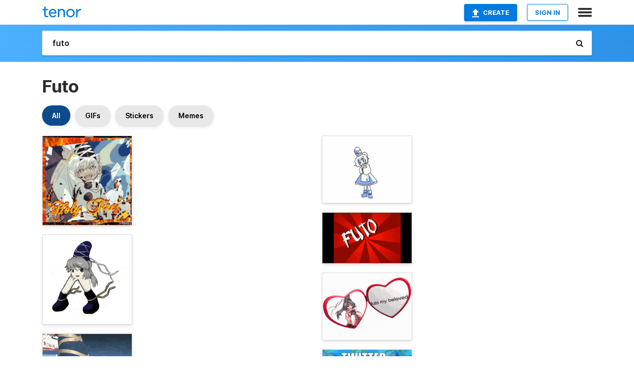

--- FILE ---
content_type: text/html; charset=utf-8
request_url: https://tenor.com/search/futo-gifs
body_size: 33014
content:
<!DOCTYPE html>
<html lang="en" dir="ltr"><head><script id="data" type="text/x-cache" nonce="NGMyZTgwM2UtYjZlNi00ZWZkLTk1OTgtZGJjYWMyMDdiZTEx">[base64]</script><title class="dynamic">Futo GIFs | Tenor</title><link class="dynamic" rel="canonical" href="https://tenor.com/search/futo-gifs"><meta class="dynamic" name="keywords" content="futo,gifs,search,memes"><meta class="dynamic" name="description" content="With Tenor, maker of GIF Keyboard, add popular Futo animated GIFs to your conversations. Share the best GIFs now &gt;&gt;&gt;"><meta class="dynamic" name="twitter:title" content="Futo GIFs | Tenor"><meta class="dynamic" name="twitter:description" content="With Tenor, maker of GIF Keyboard, add popular Futo animated GIFs to your conversations. Share the best GIFs now &gt;&gt;&gt;"><meta class="dynamic" name="twitter:site" content="@gifkeyboard"><meta class="dynamic" name="twitter:app:name:iphone" content="GIF Keyboard"><meta class="dynamic" name="twitter:app:name:ipad" content="GIF Keyboard"><meta class="dynamic" name="twitter:app:name:googleplay" content="GIF Keyboard"><meta class="dynamic" name="twitter:app:id:iphone" content="917932200"><meta class="dynamic" name="twitter:app:id:ipad" content="917932200"><meta class="dynamic" name="twitter:app:id:googleplay" content="com.riffsy.FBMGIFApp"><meta class="dynamic" property="al:ios:app_name" content="GIF Keyboard"><meta class="dynamic" property="al:ios:app_store_id" content="917932200"><meta class="dynamic" property="al:android:package" content="com.riffsy.FBMGIFApp"><meta class="dynamic" property="al:android:app_name" content="GIF Keyboard"><meta class="dynamic" property="fb:app_id" content="374882289330575"><meta class="dynamic" property="og:site_name" content="Tenor"><meta class="dynamic" property="og:title" content="Futo GIFs | Tenor"><meta class="dynamic" name="robots" content="noindex"><meta class="dynamic" name="apple-itunes-app" content="app-id=917932200,app-argument=https://tenor.com/search/futo-gifs"><meta class="dynamic" name="twitter:app:url:googleplay" content="riffsy://search/futo"><meta class="dynamic" property="al:android:url" content="riffsy://search/futo"><link class="dynamic" rel="alternate" href="android-app://com.riffsy.FBMGIFApp/riffsy/search/futo"><meta name="twitter:image" content="https://media1.tenor.com/m/s2bUKpZeW5kAAAAC/futo-mononobe-no-futo.gif"><link rel="image_src" href="https://media1.tenor.com/m/s2bUKpZeW5kAAAAC/futo-mononobe-no-futo.gif"><meta class="dynamic" property="og:url" content="https://media1.tenor.com/m/s2bUKpZeW5kAAAAC/futo-mononobe-no-futo.gif"><meta class="dynamic" property="og:description" content="Click to view the GIF"><meta class="dynamic" property="og:type" content="website"><meta class="dynamic" property="og:image" content="https://media1.tenor.com/m/s2bUKpZeW5kAAAAC/futo-mononobe-no-futo.gif"><meta class="dynamic" property="og:image:type" content="image/gif"><meta class="dynamic" property="og:image:width" content="498"><meta class="dynamic" property="og:image:height" content="498"><meta class="dynamic" property="og:video" content="https://media.tenor.com/s2bUKpZeW5kAAAPo/futo-mononobe-no-futo.mp4"><meta class="dynamic" property="og:video:secure_url" content="https://media.tenor.com/s2bUKpZeW5kAAAPo/futo-mononobe-no-futo.mp4"><meta class="dynamic" property="og:video:type" content="video/mp4"><meta class="dynamic" property="og:video:width" content="498"><meta class="dynamic" property="og:video:height" content="498"><meta class="dynamic" property="og:video" content="https://media.tenor.com/s2bUKpZeW5kAAAPs/futo-mononobe-no-futo.webm"><meta class="dynamic" property="og:video:secure_url" content="https://media.tenor.com/s2bUKpZeW5kAAAPs/futo-mononobe-no-futo.webm"><meta class="dynamic" property="og:video:type" content="video/webm"><meta class="dynamic" property="og:video:width" content="498"><meta class="dynamic" property="og:video:height" content="498"><script class="dynamic" type="application/ld+json">{"@context":"http:\u002F\u002Fschema.org","@type":"Article","author":"marksman9038","creator":"marksman9038","headline":"Futo GIFs | Tenor","name":"Futo GIFs | Tenor","url":"https:\u002F\u002Ftenor.com\u002Fsearch\u002Ffuto-gifs","mainEntityOfPage":"https:\u002F\u002Ftenor.com\u002Fsearch\u002Ffuto-gifs","keywords":"futo,gifs,search,memes","dateModified":"2024-04-21T16:55:05.661Z","datePublished":"2024-04-21T16:55:05.661Z","publisher":{"@context":"http:\u002F\u002Fschema.org","@type":"Organization","name":"Tenor","logo":{"@type":"ImageObject","url":"https:\u002F\u002Ftenor.com\u002Fassets\u002Fimg\u002Ftenor-app-icon.png"},"sameAs":["https:\u002F\u002Ftwitter.com\u002Fgifkeyboard","https:\u002F\u002Fwww.facebook.com\u002Ftenorapp\u002F","https:\u002F\u002Fwww.linkedin.com\u002Fcompany\u002Ftenorinc\u002F"]},"image":{"@context":"http:\u002F\u002Fschema.org","@type":"ImageObject","author":"marksman9038","creator":"marksman9038","name":"Futo GIFs | Tenor","keywords":"futo,gifs,search,memes","description":"With Tenor, maker of GIF Keyboard, add popular Futo animated GIFs to your conversations. Share the best GIFs now \u003E\u003E\u003E","url":"https:\u002F\u002Ftenor.com\u002Fsearch\u002Ffuto-gifs","contentUrl":"https:\u002F\u002Fmedia1.tenor.com\u002Fm\u002Fs2bUKpZeW5kAAAAC\u002Ffuto-mononobe-no-futo.gif","thumbnailUrl":"https:\u002F\u002Fmedia.tenor.com\u002Fs2bUKpZeW5kAAAAe\u002Ffuto-mononobe-no-futo.png","width":498,"height":498,"dateCreated":"2024-04-21T16:55:05.661Z","uploadDate":"2024-04-21T16:55:05.661Z","representativeOfPage":true},"video":{"@context":"http:\u002F\u002Fschema.org","@type":"VideoObject","author":"marksman9038","creator":"marksman9038","name":"Futo GIFs | Tenor","keywords":"futo,gifs,search,memes","description":"With Tenor, maker of GIF Keyboard, add popular Futo animated GIFs to your conversations. Share the best GIFs now \u003E\u003E\u003E","url":"https:\u002F\u002Ftenor.com\u002Fsearch\u002Ffuto-gifs","contentUrl":"https:\u002F\u002Fmedia.tenor.com\u002Fs2bUKpZeW5kAAAPo\u002Ffuto-mononobe-no-futo.mp4","thumbnailUrl":"https:\u002F\u002Fmedia.tenor.com\u002Fs2bUKpZeW5kAAAAe\u002Ffuto-mononobe-no-futo.png","width":498,"height":498,"dateCreated":"2024-04-21T16:55:05.661Z","uploadDate":"2024-04-21T16:55:05.661Z","duration":"PT0M2S"}}</script><link rel="preconnect" href="https://www.googletagmanager.com"><link rel="preconnect" href="https://www.google-analytics.com"><link rel="dns-prefetch" href="//media.tenor.com"><link rel="preconnect" href="https://media.tenor.com"><link rel="stylesheet" type="text/css" href="/assets/dist/main.min.css?release=r260116-1-master-85a2"><meta charset="UTF-8"><meta name="viewport" content="width=device-width, initial-scale=1"><link rel="manifest" href="/assets/manifest.json"><link rel="shortcut icon" type="image/png" href="/assets/img/favicon/favicon-16x16.png"><link rel="apple-touch-icon" sizes="57x57" href="/assets/img/favicon/apple-touch-icon-57x57.png"><link rel="apple-touch-icon" sizes="60x60" href="/assets/img/favicon/apple-touch-icon-60x60.png"><link rel="apple-touch-icon" sizes="72x72" href="/assets/img/favicon/apple-touch-icon-72x72.png"><link rel="icon" type="image/png" href="/assets/img/favicon/favicon-16x16.png" sizes="16x16"><link rel="icon" type="image/png" href="/assets/img/favicon/favicon-32x32.png" sizes="32x32"><link rel="search" type="application/opensearchdescription+xml" href="/opensearch.xml" title="Tenor"><link rel="alternate" hreflang="x-default" href="https://tenor.com/search/futo-gifs"><link rel="alternate" hreflang="af" href="https://tenor.com/af/search/futo-gifs"><link rel="alternate" hreflang="am" href="https://tenor.com/am/search/futo-gifs"><link rel="alternate" hreflang="az" href="https://tenor.com/az/search/futo-gifs"><link rel="alternate" hreflang="be" href="https://tenor.com/be/search/futo-gifs"><link rel="alternate" hreflang="bg" href="https://tenor.com/bg/search/futo-gifs"><link rel="alternate" hreflang="bn" href="https://tenor.com/bn/search/futo-gifs"><link rel="alternate" hreflang="bs" href="https://tenor.com/bs/search/futo-gifs"><link rel="alternate" hreflang="ca" href="https://tenor.com/ca/search/futo-gifs"><link rel="alternate" hreflang="cs" href="https://tenor.com/cs/search/futo-gifs"><link rel="alternate" hreflang="da" href="https://tenor.com/da/search/futo-gifs"><link rel="alternate" hreflang="de" href="https://tenor.com/de/search/futo-gifs"><link rel="alternate" hreflang="de-AT" href="https://tenor.com/de-AT/search/futo-gifs"><link rel="alternate" hreflang="de-CH" href="https://tenor.com/de-CH/search/futo-gifs"><link rel="alternate" hreflang="el" href="https://tenor.com/el/search/futo-gifs"><link rel="alternate" hreflang="en-AU" href="https://tenor.com/en-AU/search/futo-gifs"><link rel="alternate" hreflang="en-CA" href="https://tenor.com/en-CA/search/futo-gifs"><link rel="alternate" hreflang="en-GB" href="https://tenor.com/en-GB/search/futo-gifs"><link rel="alternate" hreflang="en-IE" href="https://tenor.com/en-IE/search/futo-gifs"><link rel="alternate" hreflang="en-IN" href="https://tenor.com/en-IN/search/futo-gifs"><link rel="alternate" hreflang="en-NZ" href="https://tenor.com/en-NZ/search/futo-gifs"><link rel="alternate" hreflang="en-SG" href="https://tenor.com/en-SG/search/futo-gifs"><link rel="alternate" hreflang="en-ZA" href="https://tenor.com/en-ZA/search/futo-gifs"><link rel="alternate" hreflang="es" href="https://tenor.com/es/search/futo-gifs"><link rel="alternate" hreflang="es-419" href="https://tenor.com/es-419/search/futo-gifs"><link rel="alternate" hreflang="es-AR" href="https://tenor.com/es-AR/search/futo-gifs"><link rel="alternate" hreflang="es-BO" href="https://tenor.com/es-BO/search/futo-gifs"><link rel="alternate" hreflang="es-CL" href="https://tenor.com/es-CL/search/futo-gifs"><link rel="alternate" hreflang="es-CO" href="https://tenor.com/es-CO/search/futo-gifs"><link rel="alternate" hreflang="es-CR" href="https://tenor.com/es-CR/search/futo-gifs"><link rel="alternate" hreflang="es-DO" href="https://tenor.com/es-DO/search/futo-gifs"><link rel="alternate" hreflang="es-EC" href="https://tenor.com/es-EC/search/futo-gifs"><link rel="alternate" hreflang="es-GT" href="https://tenor.com/es-GT/search/futo-gifs"><link rel="alternate" hreflang="es-HN" href="https://tenor.com/es-HN/search/futo-gifs"><link rel="alternate" hreflang="es-MX" href="https://tenor.com/es-MX/search/futo-gifs"><link rel="alternate" hreflang="es-NI" href="https://tenor.com/es-NI/search/futo-gifs"><link rel="alternate" hreflang="es-PA" href="https://tenor.com/es-PA/search/futo-gifs"><link rel="alternate" hreflang="es-PE" href="https://tenor.com/es-PE/search/futo-gifs"><link rel="alternate" hreflang="es-PR" href="https://tenor.com/es-PR/search/futo-gifs"><link rel="alternate" hreflang="es-PY" href="https://tenor.com/es-PY/search/futo-gifs"><link rel="alternate" hreflang="es-SV" href="https://tenor.com/es-SV/search/futo-gifs"><link rel="alternate" hreflang="es-US" href="https://tenor.com/es-US/search/futo-gifs"><link rel="alternate" hreflang="es-UY" href="https://tenor.com/es-UY/search/futo-gifs"><link rel="alternate" hreflang="es-VE" href="https://tenor.com/es-VE/search/futo-gifs"><link rel="alternate" hreflang="et" href="https://tenor.com/et/search/futo-gifs"><link rel="alternate" hreflang="eu" href="https://tenor.com/eu/search/futo-gifs"><link rel="alternate" hreflang="fi" href="https://tenor.com/fi/search/futo-gifs"><link rel="alternate" hreflang="fil" href="https://tenor.com/fil/search/futo-gifs"><link rel="alternate" hreflang="fr" href="https://tenor.com/fr/search/futo-gifs"><link rel="alternate" hreflang="fr-CA" href="https://tenor.com/fr-CA/search/futo-gifs"><link rel="alternate" hreflang="fr-CH" href="https://tenor.com/fr-CH/search/futo-gifs"><link rel="alternate" hreflang="gl" href="https://tenor.com/gl/search/futo-gifs"><link rel="alternate" hreflang="gu" href="https://tenor.com/gu/search/futo-gifs"><link rel="alternate" hreflang="hi" href="https://tenor.com/hi/search/futo-gifs"><link rel="alternate" hreflang="hr" href="https://tenor.com/hr/search/futo-gifs"><link rel="alternate" hreflang="hu" href="https://tenor.com/hu/search/futo-gifs"><link rel="alternate" hreflang="hy" href="https://tenor.com/hy/search/futo-gifs"><link rel="alternate" hreflang="id" href="https://tenor.com/id/search/futo-gifs"><link rel="alternate" hreflang="is" href="https://tenor.com/is/search/futo-gifs"><link rel="alternate" hreflang="it" href="https://tenor.com/it/search/futo-gifs"><link rel="alternate" hreflang="ja" href="https://tenor.com/ja/search/futo-gifs"><link rel="alternate" hreflang="ka" href="https://tenor.com/ka/search/futo-gifs"><link rel="alternate" hreflang="kk" href="https://tenor.com/kk/search/futo-gifs"><link rel="alternate" hreflang="km" href="https://tenor.com/km/search/futo-gifs"><link rel="alternate" hreflang="kn" href="https://tenor.com/kn/search/futo-gifs"><link rel="alternate" hreflang="ko" href="https://tenor.com/ko/search/futo-gifs"><link rel="alternate" hreflang="ky" href="https://tenor.com/ky/search/futo-gifs"><link rel="alternate" hreflang="lo" href="https://tenor.com/lo/search/futo-gifs"><link rel="alternate" hreflang="lt" href="https://tenor.com/lt/search/futo-gifs"><link rel="alternate" hreflang="lv" href="https://tenor.com/lv/search/futo-gifs"><link rel="alternate" hreflang="mk" href="https://tenor.com/mk/search/futo-gifs"><link rel="alternate" hreflang="ml" href="https://tenor.com/ml/search/futo-gifs"><link rel="alternate" hreflang="mn" href="https://tenor.com/mn/search/futo-gifs"><link rel="alternate" hreflang="mo" href="https://tenor.com/mo/search/futo-gifs"><link rel="alternate" hreflang="mr" href="https://tenor.com/mr/search/futo-gifs"><link rel="alternate" hreflang="ms" href="https://tenor.com/ms/search/futo-gifs"><link rel="alternate" hreflang="my" href="https://tenor.com/my/search/futo-gifs"><link rel="alternate" hreflang="ne" href="https://tenor.com/ne/search/futo-gifs"><link rel="alternate" hreflang="nl" href="https://tenor.com/nl/search/futo-gifs"><link rel="alternate" hreflang="no" href="https://tenor.com/no/search/futo-gifs"><link rel="alternate" hreflang="pa" href="https://tenor.com/pa/search/futo-gifs"><link rel="alternate" hreflang="pl" href="https://tenor.com/pl/search/futo-gifs"><link rel="alternate" hreflang="pt" href="https://tenor.com/pt/search/futo-gifs"><link rel="alternate" hreflang="pt-BR" href="https://tenor.com/pt-BR/search/futo-gifs"><link rel="alternate" hreflang="pt-PT" href="https://tenor.com/pt-PT/search/futo-gifs"><link rel="alternate" hreflang="ro" href="https://tenor.com/ro/search/futo-gifs"><link rel="alternate" hreflang="ru" href="https://tenor.com/ru/search/futo-gifs"><link rel="alternate" hreflang="si" href="https://tenor.com/si/search/futo-gifs"><link rel="alternate" hreflang="sk" href="https://tenor.com/sk/search/futo-gifs"><link rel="alternate" hreflang="sl" href="https://tenor.com/sl/search/futo-gifs"><link rel="alternate" hreflang="sq" href="https://tenor.com/sq/search/futo-gifs"><link rel="alternate" hreflang="sr" href="https://tenor.com/sr/search/futo-gifs"><link rel="alternate" hreflang="sr-Latn" href="https://tenor.com/sr-Latn/search/futo-gifs"><link rel="alternate" hreflang="sv" href="https://tenor.com/sv/search/futo-gifs"><link rel="alternate" hreflang="sw" href="https://tenor.com/sw/search/futo-gifs"><link rel="alternate" hreflang="ta" href="https://tenor.com/ta/search/futo-gifs"><link rel="alternate" hreflang="te" href="https://tenor.com/te/search/futo-gifs"><link rel="alternate" hreflang="th" href="https://tenor.com/th/search/futo-gifs"><link rel="alternate" hreflang="tl" href="https://tenor.com/tl/search/futo-gifs"><link rel="alternate" hreflang="tr" href="https://tenor.com/tr/search/futo-gifs"><link rel="alternate" hreflang="uk" href="https://tenor.com/uk/search/futo-gifs"><link rel="alternate" hreflang="uz" href="https://tenor.com/uz/search/futo-gifs"><link rel="alternate" hreflang="vi" href="https://tenor.com/vi/search/futo-gifs"><link rel="alternate" hreflang="zh-CN" href="https://tenor.com/zh-CN/search/futo-gifs"><link rel="alternate" hreflang="zh-HK" href="https://tenor.com/zh-HK/search/futo-gifs"><link rel="alternate" hreflang="zh-TW" href="https://tenor.com/zh-TW/search/futo-gifs"><link rel="alternate" hreflang="zu" href="https://tenor.com/zu/search/futo-gifs"></head><body><script async type="text/javascript" src="/assets/dist/main.min.js?release=r260116-1-master-85a2" fetchpriority="high"></script><div id="root"><div class="BaseApp"><div class="Banner TOSBanner hidden"><div class="container"><span class="iconfont-remove" aria-hidden="true"></span>We&#039;ve updated our <span class="linkElements"><a href="/legal-terms" rel="noopener">Terms of Service</a> and <a href="https://policies.google.com/privacy?hl=en" rel="noopener">Privacy Policy</a></span>. By continuing you agree to Tenor&#039;s <span class="linkElements"><a href="/legal-terms" rel="noopener">Terms of Service</a> and <a href="https://policies.google.com/privacy?hl=en" rel="noopener">Privacy Policy</a></span>.</div></div><div class="Banner LanguageBanner hidden"><div class="container"><span class="iconfont-remove" aria-hidden="true"></span><div>Tenor.com has been translated based on your browser&#039;s language setting. If you want to change the language, click <span class="linkElements"><button>here</button></span>.</div></div></div><nav class="NavBar"><div class="container"><span itemscope itemtype="http://schema.org/Organization"><a class="navbar-brand" itemProp="url" href="/"><img src="/assets/img/tenor-logo.svg" width="80" height="22" alt="Tenor logo" itemprop="logo"></a></span><div class="nav-buttons"><div class="account-buttons"><a class="button upload-button" href="/gif-maker?utm_source=nav-bar&amp;utm_medium=internal&amp;utm_campaign=gif-maker-entrypoints"><img src="/assets/icons/upload-icon.svg" width="14" height="17" alt="Upload icon">Create</a><button class="white-button">SIGN IN</button></div><span class=" ToggleMenu"><span class="menu-button navicon-button x ToggleMenu-button"><div class="navicon"></div></span><div class="animated NavMenu"><div class="section"><div class="header">Products</div><ul><li><a href="https://apps.apple.com/app/apple-store/id917932200?pt=39040802&amp;ct=NavGifKeyboard&amp;mt=8" rel="noopener">GIF Keyboard</a></li><li><a href="https://play.google.com/store/apps/details?id=com.riffsy.FBMGIFApp" rel="noopener">Android</a></li><li><a href="/contentpartners">Content Partners</a></li></ul></div><div class="section"><div class="header">Explore</div><ul><li><button>Language</button></li><li><a href="/reactions">Reaction GIFs</a></li><li><a href="/explore">Explore GIFs</a></li></ul></div><div class="section"><div class="header">Company</div><ul><li><a href="/press">Press</a></li><li><a href="https://blog.tenor.com/" rel="noopener">Blog</a></li><li><a href="https://support.google.com/tenor" rel="noopener">FAQ</a></li><li><a href="/legal-terms">Terms and Privacy</a></li><li><a href="/assets/dist/licenses.txt" rel="noopener">Website Licenses</a></li><li><a href="https://support.google.com/tenor/gethelp?hl=en" rel="noopener">Contact Us</a></li></ul></div><div class="section"><div class="header">API</div><ul><li><a href="/gifapi" rel="noopener">Tenor GIF API</a></li><li><a href="https://developers.google.com/tenor/guides/endpoints" rel="noopener">GIF API Documentation</a></li></ul></div></div></span></div></div></nav><div class="TopBarComponent TopSearchBar"><div class="TopBar"><div class="container"><a class="navbar-brand" itemProp="url" href="/"><img src="/assets/img/tenor-logo-white.svg" width="80" height="22" alt="Tenor logo" itemprop="logo"></a><div class="search-bar-wrapper"><form class="SearchBar"><input name="q" value="futo" placeholder="Search for GIFs and Stickers" autocomplete="off"><span class="iconfont-search" aria-hidden="true"></span></form></div></div></div></div><div class="SearchPage container page"><!--!--><div class="gallery-container" itemscope itemtype="http://schema.org/ImageGallery"><meta itemprop="url" content="https://tenor.com/search/futo-gifs"><meta itemprop="mainEntityOfPage" content="https://tenor.com/search/futo-gifs"><meta itemprop="keywords" content="futo,gifs,search,memes"><meta itemprop="headline" content="Futo GIFs | Tenor"><meta itemprop="name" content="Futo GIFs | Tenor"><h1>Futo</h1><div class="search"><div class="UniversalSearchFormatToggle"><a class="UniversalSearchFormatToggleButton selected" href="/search/futo-gifs">All</a><a class="UniversalSearchFormatToggleButton" href="/search/futo-gifs?format=gifs">GIFs</a><a class="UniversalSearchFormatToggleButton" href="/search/futo-gifs?format=stickers">Stickers</a><a class="UniversalSearchFormatToggleButton" href="/search/futo-gifs?format=memes">Memes</a></div><div class="UniversalGifList" style="height:4798.636363636364px;"><div class="column"><figure class="UniversalGifListItem clickable" data-index="0" data-width="220" data-height="220" style="top:0px;"><a href="/view/futo-mononobe-no-futo-picmix-touhou-shiny-gif-12927253059790068633"><div class="Gif"><picture><source type="video/mp4" srcset="https://media.tenor.com/s2bUKpZeW5kAAAP1/futo-mononobe-no-futo.mp4 320w"><source media="(max-width:840px)" type="image/webp" srcset="https://media.tenor.com/s2bUKpZeW5kAAAA1/futo-mononobe-no-futo.webp 200w"><img src="https://media.tenor.com/s2bUKpZeW5kAAAAM/futo-mononobe-no-futo.gif" width="180" height="180" alt="a picture of a girl with the word holy fire written on it" loading="lazy"></picture></div><div class="overlay"></div></a><div class="actions"><span class="GifFavButton FavButton" aria-hidden="true"></span></div><figcaption class="tags"><ul><li><a href="/search/futo-gifs">#futo</a></li><li><a href="/search/mononobe-no-futo-gifs">#mononobe-no-futo</a></li><li><a href="/search/picmix-gifs">#picmix</a></li></ul></figcaption><!--!--></figure><figure class="UniversalGifListItem clickable" data-index="3" data-width="220" data-height="220" style="top:200px;"><a href="/view/futo-mononobe-touhou-touhou-project-2hu-gif-22233063"><div class="Gif"><picture><source media="(max-width:840px)" type="image/webp" srcset="https://media.tenor.com/t-NHnN7ACBoAAAA1/futo-mononobe.webp 200w"><img src="https://media.tenor.com/t-NHnN7ACBoAAAAM/futo-mononobe.gif" width="180" height="180" alt="a cartoon character with a blue hat and black boots" loading="lazy"></picture></div><div class="overlay"></div></a><div class="actions"><span class="GifFavButton FavButton" aria-hidden="true"></span></div><figcaption class="tags"><ul><li><a href="/search/futo-gifs">#futo</a></li><li><a href="/search/mononobe-gifs">#mononobe</a></li><li><a href="/search/touhou-gifs">#touhou</a></li></ul></figcaption><!--!--></figure><figure class="UniversalGifListItem clickable" data-index="5" data-width="220" data-height="391" style="top:400px;"><a href="/view/touhou-fumo-futo-futo-friday-fumo-gif-26000366"><div class="Gif"><picture><source type="video/mp4" srcset="https://media.tenor.com/OP0BImXHxV8AAAP1/touhou-fumo-futo.mp4 258w"><source media="(max-width:840px)" type="image/webp" srcset="https://media.tenor.com/OP0BImXHxV8AAAA1/touhou-fumo-futo.webp 114w"><img src="https://media.tenor.com/OP0BImXHxV8AAAAM/touhou-fumo-futo.gif" width="180" height="319.90909090909093" alt="a stuffed animal is sitting in front of a computer screen with the words futo friday below it" loading="lazy"></picture></div><div class="overlay"></div></a><div class="actions"><span class="GifFavButton FavButton" aria-hidden="true"></span></div><figcaption class="tags"><ul><li><a href="/search/touhou-fumo-gifs">#Touhou-Fumo</a></li><li><a href="/search/futo-gifs">#futo</a></li><li><a href="/search/futo-friday-gifs">#Futo-Friday</a></li><li><a href="/search/fumo-gifs">#fumo</a></li></ul></figcaption><!--!--></figure><figure class="UniversalGifListItem clickable" data-index="8" data-width="220" data-height="220" style="top:739.909090909091px;"><a href="/view/mononobe-no-futo-touhou-project-gif-21747235"><div class="Gif"><picture><source media="(max-width:840px)" type="image/webp" srcset="https://media.tenor.com/8JQcuSwcRsAAAAA1/mononobe-no-futo-touhou-project.webp 200w"><img src="https://media.tenor.com/8JQcuSwcRsAAAAAM/mononobe-no-futo-touhou-project.gif" width="180" height="180" alt="a drawing of a girl with gray hair and a hat" loading="lazy"></picture></div><div class="overlay"></div></a><div class="actions"><span class="GifFavButton FavButton" aria-hidden="true"></span></div><figcaption class="tags"><ul><li><a href="/search/mononobe-no-futo-gifs">#Mononobe-No-Futo</a></li><li><a href="/search/touhou-project-gifs">#Touhou-Project</a></li></ul></figcaption><!--!--></figure><figure class="UniversalGifListItem clickable" data-index="10" data-width="220" data-height="220" style="top:939.909090909091px;"><a href="/view/なんでやねん-ツッコミ-叩く-no-way-why-gif-15735283"><div class="Sticker"><img src="https://media.tenor.com/Ej4EGfFKoMcAAAAm/%E3%81%AA%E3%82%93%E3%81%A7%E3%82%84%E3%81%AD%E3%82%93-%E3%83%84%E3%83%83%E3%82%B3%E3%83%9F.webp" width="180" height="180" alt="a cartoon drawing of two rabbits with a yellow star on their chest" loading="lazy"></div><div class="overlay"></div></a><figcaption class="tags"><ul><li><a href="/search/なんでやねん-gifs">#なんでやねん</a></li><li><a href="/search/ツッコミ-gifs">#ツッコミ</a></li><li><a href="/search/叩く-gifs">#叩く</a></li><li><a href="/search/no-way-gifs">#No-Way</a></li></ul></figcaption><!--!--></figure><figure class="UniversalGifListItem clickable" data-index="12" data-width="220" data-height="123" style="top:1139.909090909091px;"><a href="/view/futo-project-shrine-maiden-touhou-dead-gif-26220558"><div class="Gif"><picture><source media="(max-width:840px)" type="video/mp4" srcset="https://media.tenor.com/Ctz5KGwOdhYAAAP1/futo-project-shrine-maiden.mp4 132w"><source media="(max-width:840px)" type="image/webp" srcset="https://media.tenor.com/Ctz5KGwOdhYAAAA1/futo-project-shrine-maiden.webp 200w"><img src="https://media.tenor.com/Ctz5KGwOdhYAAAAM/futo-project-shrine-maiden.gif" width="180" height="100.63636363636364" alt="a computer generated image of a girl with a sad expression" loading="lazy"></picture></div><div class="overlay"></div></a><div class="actions"><span class="GifFavButton FavButton" aria-hidden="true"></span></div><figcaption class="tags"><ul><li><a href="/search/futo-gifs">#futo</a></li><li><a href="/search/project-shrine-maiden-gifs">#Project-Shrine-Maiden</a></li></ul></figcaption><!--!--></figure><figure class="UniversalGifListItem clickable" data-index="14" data-width="220" data-height="220" style="top:1260.5454545454547px;"><a href="/view/take-pictures-digital-camera-take-picture-digital-photo-photography-gif-15279205113024013714"><div class="Sticker"><img src="https://media.tenor.com/1AqkGPwg5ZIAAAAm/take-pictures-digital-camera.webp" width="180" height="180" alt="a cartoon character is holding a camera in his hand" loading="lazy"></div><div class="overlay"></div></a><figcaption class="tags"><ul><li><a href="/search/take-pictures-gifs">#take-pictures</a></li><li><a href="/search/digital-camera-gifs">#digital-camera</a></li></ul></figcaption><!--!--></figure><figure class="UniversalGifListItem clickable" data-index="16" data-width="516" data-height="715" style="top:1460.5454545454547px;"><a href="/gif-maker?utm_source=search-page&amp;utm_medium=internal&amp;utm_campaign=gif-maker-entrypoints"><div class="Gif Card" style="font-size:12.47093023255814px;height:249.4186046511628px;"><div class="header"><p>Click here</p><p>to upload to Tenor</p></div><picture><source type="video/mp4" srcset="/assets/img/gif-maker-entrypoints/search-entrypoint-optimized.mp4 516w"><source type="image/webp" srcset="/assets/img/gif-maker-entrypoints/search-entrypoint-optimized.webp 516w"><img src="/assets/img/gif-maker-entrypoints/search-entrypoint-optimized.gif" width="180" height="146.51162790697674" loading="lazy"></picture><div class="footer"><p>Upload your own GIFs</p></div></div><div class="overlay"></div></a><figcaption class="tags"><ul></ul></figcaption><!--!--></figure><figure class="UniversalGifListItem clickable" data-index="19" data-width="220" data-height="165" style="top:1729.9640591966177px;"><a href="/view/touhou-toyosatomimi-no-miko-miko-soga-no-tojiko-tojiko-gif-8179804379081347083"><div class="Gif"><picture><source type="video/mp4" srcset="https://media.tenor.com/cYSAvotUEAsAAAP1/touhou-toyosatomimi-no-miko.mp4 320w"><source media="(max-width:840px)" type="image/webp" srcset="https://media.tenor.com/cYSAvotUEAsAAAA1/touhou-toyosatomimi-no-miko.webp 200w"><img src="https://media.tenor.com/cYSAvotUEAsAAAAM/touhou-toyosatomimi-no-miko.gif" width="180" height="135" alt="three russian nesting dolls standing next to each other with the words make it stop please" loading="lazy"></picture></div><div class="overlay"></div></a><div class="actions"><span class="GifFavButton FavButton" aria-hidden="true"></span></div><figcaption class="tags"><ul><li><a href="/search/touhou-gifs">#touhou</a></li><li><a href="/search/toyosatomimi-no-miko-gifs">#toyosatomimi-no-miko</a></li><li><a href="/search/miko-gifs">#miko</a></li></ul></figcaption><!--!--></figure><figure class="UniversalGifListItem clickable" data-index="20" data-width="220" data-height="124" style="top:1884.9640591966177px;"><a href="/view/touhou-touhou-13-touhou-12-ten-desires-undefined-fantastic-object-gif-6029752958962858960"><div class="Gif"><picture><source type="video/mp4" srcset="https://media.tenor.com/U638XoJXe9AAAAP1/touhou-touhou-13.mp4 320w"><source media="(max-width:840px)" type="image/webp" srcset="https://media.tenor.com/U638XoJXe9AAAAA1/touhou-touhou-13.webp 200w"><img src="https://media.tenor.com/U638XoJXe9AAAAAM/touhou-touhou-13.gif" width="180" height="101.45454545454547" alt="a group of people standing in front of a building with chinese writing on the side" loading="lazy"></picture></div><div class="overlay"></div></a><div class="actions"><span class="GifFavButton FavButton" aria-hidden="true"></span></div><figcaption class="tags"><ul><li><a href="/search/touhou-gifs">#Touhou</a></li><li><a href="/search/touhou-13-gifs">#touhou-13</a></li><li><a href="/search/touhou-12-gifs">#touhou-12</a></li></ul></figcaption><!--!--></figure><figure class="UniversalGifListItem clickable" data-index="22" data-width="220" data-height="165" style="top:2006.4186046511632px;"><a href="/view/offhandway-gif-14001528777177753104"><div class="Gif"><picture><source type="video/mp4" srcset="https://media.tenor.com/wk9sPVQW5hAAAAP1/offhandway.mp4 320w"><source media="(max-width:840px)" type="image/webp" srcset="https://media.tenor.com/wk9sPVQW5hAAAAA1/offhandway.webp 200w"><img src="https://media.tenor.com/wk9sPVQW5hAAAAAM/offhandway.gif" width="180" height="135" alt="a cartoon of a man with the words man i love futo" loading="lazy"></picture></div><div class="overlay"></div></a><div class="actions"><span class="GifFavButton FavButton" aria-hidden="true"></span></div><figcaption class="tags"><ul><li><a href="/search/offhandway-gifs">#offhandway</a></li></ul></figcaption><!--!--></figure><figure class="UniversalGifListItem clickable" data-index="24" data-width="220" data-height="274" style="top:2161.418604651163px;"><a href="/view/futo-futo-friday-gif-22722775"><div class="Gif"><picture><source media="(max-width:840px)" type="video/mp4" srcset="https://media.tenor.com/2jzsLqRJ-0MAAAP1/futo-futo-friday.mp4 208w"><source media="(max-width:840px)" type="image/webp" srcset="https://media.tenor.com/2jzsLqRJ-0MAAAA1/futo-futo-friday.webp 160w"><img src="https://media.tenor.com/2jzsLqRJ-0MAAAAM/futo-futo-friday.gif" width="180" height="224.1818181818182" alt="a green alien with a long nose is wearing a plaid shirt and has a gimmick account ." loading="lazy"></picture></div><div class="overlay"></div></a><div class="actions"><span class="GifFavButton FavButton" aria-hidden="true"></span></div><figcaption class="tags"><ul><li><a href="/search/futo-gifs">#futo</a></li><li><a href="/search/futo-friday-gifs">#Futo-Friday</a></li></ul></figcaption><!--!--></figure><figure class="UniversalGifListItem clickable" data-index="26" data-width="220" data-height="285" style="top:2405.600422832981px;"><a href="/view/race-gif-26089727"><div class="Meme"><picture><source media="(max-width:840px)" type="image/webp" srcset="https://media.tenor.com/BCDTHMLmibcAAAA1/race.webp 156w"><img src="https://media.tenor.com/BCDTHMLmibcAAAAM/race.gif" width="180" height="233.1818181818182" alt="a poster for the futo championship shows a lot of cars in a parking lot" loading="lazy"></picture></div><div class="overlay"></div></a><figcaption class="tags"><ul><li><a href="/search/race-gifs">#race</a></li></ul></figcaption><!--!--></figure><figure class="UniversalGifListItem clickable" data-index="29" data-width="220" data-height="123" style="top:2658.782241014799px;"><a href="/view/touhou-futo-skating-mononobe-no-futo-3d-gif-26846436"><div class="Gif"><picture><source media="(max-width:840px)" type="video/mp4" srcset="https://media.tenor.com/5A9MgGeGjncAAAP1/touhou-futo.mp4 148w"><source media="(max-width:840px)" type="image/webp" srcset="https://media.tenor.com/5A9MgGeGjncAAAA1/touhou-futo.webp 200w"><img src="https://media.tenor.com/5A9MgGeGjncAAAAM/touhou-futo.gif" width="180" height="100.63636363636364" alt="a skateboard that says future on the side" loading="lazy"></picture></div><div class="overlay"></div></a><div class="actions"><span class="GifFavButton FavButton" aria-hidden="true"></span></div><figcaption class="tags"><ul><li><a href="/search/touhou-gifs">#touhou</a></li><li><a href="/search/futo-gifs">#futo</a></li><li><a href="/search/skating-gifs">#skating</a></li></ul></figcaption><!--!--></figure><figure class="UniversalGifListItem clickable" data-index="30" data-width="220" data-height="154" style="top:2779.4186046511627px;"><a href="/view/futo-futo-friday-gif-22722851"><div class="Gif"><picture><source media="(max-width:840px)" type="image/webp" srcset="https://media.tenor.com/ONc5PyOlYIMAAAA1/futo-futo-friday.webp 200w"><img src="https://media.tenor.com/ONc5PyOlYIMAAAAM/futo-futo-friday.gif" width="180" height="126.00000000000001" alt="squidward from spongebob squarepants is stealing all of his plates on friday ." loading="lazy"></picture></div><div class="overlay"></div></a><div class="actions"><span class="GifFavButton FavButton" aria-hidden="true"></span></div><figcaption class="tags"><ul><li><a href="/search/futo-gifs">#futo</a></li><li><a href="/search/futo-friday-gifs">#Futo-Friday</a></li></ul></figcaption><!--!--></figure><figure class="UniversalGifListItem clickable" data-index="32" data-width="220" data-height="220" style="top:2925.4186046511627px;"><a href="/view/ralsei-ralsei-deltarune-pet-the-ralsei-pet-ralsei-deltarune-gif-26522413"><div class="Sticker"><img src="https://media.tenor.com/4LVMEitHdywAAAAm/ralsei-ralsei-deltarune.webp" width="180" height="180" alt="a cartoon character wearing glasses and a hat is holding a donut on top of his head ." loading="lazy"></div><div class="overlay"></div></a><figcaption class="tags"><ul><li><a href="/search/ralsei-gifs">#ralsei</a></li><li><a href="/search/ralsei-deltarune-gifs">#Ralsei-Deltarune</a></li></ul></figcaption><!--!--></figure><figure class="UniversalGifListItem clickable" data-index="34" data-width="220" data-height="238" style="top:3125.4186046511627px;"><a href="/view/raxstar-no-nope-hell-no-gif-20347725"><div class="Sticker"><img src="https://media.tenor.com/Ma9FPDc_KCkAAAAm/raxstar-no.webp" width="180" height="194.72727272727275" alt="a man with a beard wearing a hat and a leather jacket is pointing up" loading="lazy"></div><div class="overlay"></div></a><figcaption class="tags"><ul><li><a href="/search/raxstar-gifs">#Raxstar</a></li><li><a href="/search/no-gifs">#No</a></li><li><a href="/search/nope-gifs">#Nope</a></li><li><a href="/search/hell-no-gifs">#Hell-No</a></li></ul></figcaption><!--!--></figure><figure class="UniversalGifListItem clickable" data-index="37" data-width="220" data-height="208" style="top:3340.145877378435px;"><a href="/view/foto-love-coração-gif-21436021"><div class="Sticker"><img src="https://media.tenor.com/p63XDVqo4SsAAAAm/foto-love-cora%C3%A7%C3%A3o.webp" width="180" height="170.1818181818182" alt="a speech bubble with a pink heart in it" loading="lazy"></div><div class="overlay"></div></a><figcaption class="tags"><ul><li><a href="/search/foto-love-coração-gifs">#Foto-Love-Coração</a></li></ul></figcaption><!--!--></figure><figure class="UniversalGifListItem clickable" data-index="39" data-width="220" data-height="220" style="top:3530.3276955602532px;"><a href="/view/futo-mononobe-touhou-goodnight-good-gif-2305891007083293052"><div class="Gif"><picture><source type="video/mp4" srcset="https://media.tenor.com/IAArp1_3qXwAAAP1/futo-mononobe.mp4 320w"><source media="(max-width:840px)" type="image/webp" srcset="https://media.tenor.com/IAArp1_3qXwAAAA1/futo-mononobe.webp 200w"><img src="https://media.tenor.com/IAArp1_3qXwAAAAM/futo-mononobe.gif" width="180" height="180" alt="a picture of a man and woman sitting under a full moon with the words good night" loading="lazy"></picture></div><div class="overlay"></div></a><div class="actions"><span class="GifFavButton FavButton" aria-hidden="true"></span></div><figcaption class="tags"><ul><li><a href="/search/futo-gifs">#futo</a></li><li><a href="/search/mononobe-gifs">#mononobe</a></li><li><a href="/search/touhou-gifs">#touhou</a></li><li><a href="/search/goodnight-gifs">#goodnight</a></li></ul></figcaption><!--!--></figure><figure class="UniversalGifListItem clickable" data-index="41" data-width="220" data-height="123" style="top:3730.3276955602532px;"><a href="/view/mononobe-no-futo-futo-touhou-touhou-project-gif-7788006277701129221"><div class="Gif"><picture><source type="video/mp4" srcset="https://media.tenor.com/bBSOcmrjVAUAAAP1/mononobe-no-futo-futo.mp4 320w"><source media="(max-width:840px)" type="image/webp" srcset="https://media.tenor.com/bBSOcmrjVAUAAAA1/mononobe-no-futo-futo.webp 200w"><img src="https://media.tenor.com/bBSOcmrjVAUAAAAM/mononobe-no-futo-futo.gif" width="180" height="100.63636363636364" alt="a cartoon of a girl with a speech bubble that says &#039; i &#039;m sorry &#039;" loading="lazy"></picture></div><div class="overlay"></div></a><div class="actions"><span class="GifFavButton FavButton" aria-hidden="true"></span></div><figcaption class="tags"><ul><li><a href="/search/mononobe-no-futo-gifs">#Mononobe-no-Futo</a></li><li><a href="/search/futo-gifs">#futo</a></li><li><a href="/search/touhou-gifs">#touhou</a></li></ul></figcaption><!--!--></figure><figure class="UniversalGifListItem clickable" data-index="42" data-width="220" data-height="124" style="top:3850.9640591966167px;"><a href="/view/salute-understood-understand-betakkuma-ベタックマ-gif-13121186"><div class="Sticker"><img src="https://media.tenor.com/wr05d4m2C2UAAAAm/salute-understood.webp" width="180" height="101.45454545454547" alt="a black and white drawing of a teddy bear" loading="lazy"></div><div class="overlay"></div></a><figcaption class="tags"><ul><li><a href="/search/salute-gifs">#Salute</a></li><li><a href="/search/understood-gifs">#Understood</a></li><li><a href="/search/understand-gifs">#Understand</a></li></ul></figcaption><!--!--></figure><figure class="UniversalGifListItem clickable" data-index="44" data-width="220" data-height="124" style="top:3972.4186046511622px;"><a href="/view/mononobe-no-futo-futo-touhou-ball-gif-14191344961761330985"><div class="Gif"><picture><source type="video/mp4" srcset="https://media.tenor.com/xPHJDcLQRykAAAP1/mononobe-no-futo-futo.mp4 320w"><source media="(max-width:840px)" type="image/webp" srcset="https://media.tenor.com/xPHJDcLQRykAAAA1/mononobe-no-futo-futo.webp 200w"><img src="https://media.tenor.com/xPHJDcLQRykAAAAM/mononobe-no-futo-futo.gif" width="180" height="101.45454545454547" alt="a cartoon of a person with a soccer ball on their head and a star" loading="lazy"></picture></div><div class="overlay"></div></a><div class="actions"><span class="GifFavButton FavButton" aria-hidden="true"></span></div><figcaption class="tags"><ul><li><a href="/search/mononobe-no-futo-gifs">#mononobe-no-futo</a></li><li><a href="/search/futo-gifs">#futo</a></li><li><a href="/search/touhou-gifs">#touhou</a></li><li><a href="/search/ball-gifs">#ball</a></li></ul></figcaption><!--!--></figure><figure class="UniversalGifListItem clickable" data-index="45" data-width="220" data-height="220" style="top:4093.8731501057077px;"><a href="/view/futo-mononobe-no-futo-picmix-touhou-shiny-gif-10179901235957581293"><div class="Gif"><picture><source type="video/mp4" srcset="https://media.tenor.com/jUZGPRnPxe0AAAP1/futo-mononobe-no-futo.mp4 320w"><source media="(max-width:840px)" type="image/webp" srcset="https://media.tenor.com/jUZGPRnPxe0AAAA1/futo-mononobe-no-futo.webp 200w"><img src="https://media.tenor.com/jUZGPRnPxe0AAAAM/futo-mononobe-no-futo.gif" width="180" height="180" alt="a picture of a girl with the word cracker at the top" loading="lazy"></picture></div><div class="overlay"></div></a><div class="actions"><span class="GifFavButton FavButton" aria-hidden="true"></span></div><figcaption class="tags"><ul><li><a href="/search/futo-gifs">#futo</a></li><li><a href="/search/mononobe-no-futo-gifs">#mononobe-no-futo</a></li><li><a href="/search/picmix-gifs">#picmix</a></li></ul></figcaption><!--!--></figure><figure class="UniversalGifListItem clickable" data-index="47" data-width="165" data-height="294" style="top:4293.873150105708px;"><a href="/view/gabi776-gif-16978961503856904681"><div class="Gif"><picture><source type="video/mp4" srcset="https://media.tenor.com/66Fjh4RsSekAAAP1/gabi776.mp4 180w"><source media="(max-width:840px)" type="image/webp" srcset="https://media.tenor.com/66Fjh4RsSekAAAA1/gabi776.webp 114w"><img src="https://media.tenor.com/66Fjh4RsSekAAAAM/gabi776.gif" width="180" height="320.7272727272727" alt="a poster that says soy el puto rock in black" loading="lazy"></picture></div><div class="overlay"></div></a><div class="actions"><span class="GifFavButton FavButton" aria-hidden="true"></span></div><figcaption class="tags"><ul><li><a href="/search/gabi776-gifs">#gabi776</a></li></ul></figcaption><!--!--></figure></div><div class="column"><figure class="UniversalGifListItem clickable" data-index="1" data-width="220" data-height="165" style="top:0px;"><a href="/view/futo-mononobe-no-futo-touhou-cute-thinking-gif-3705765963847196227"><div class="Gif"><picture><source type="video/mp4" srcset="https://media.tenor.com/M22GgpfYXkMAAAP1/futo-mononobe-no-futo.mp4 320w"><source media="(max-width:840px)" type="image/webp" srcset="https://media.tenor.com/M22GgpfYXkMAAAA1/futo-mononobe-no-futo.webp 200w"><img src="https://media.tenor.com/M22GgpfYXkMAAAAM/futo-mononobe-no-futo.gif" width="180" height="135" alt="a drawing of a girl wearing a blue hat" loading="lazy"></picture></div><div class="overlay"></div></a><div class="actions"><span class="GifFavButton FavButton" aria-hidden="true"></span></div><figcaption class="tags"><ul><li><a href="/search/futo-gifs">#futo</a></li><li><a href="/search/mononobe-no-futo-gifs">#Mononobe-no-Futo</a></li><li><a href="/search/touhou-gifs">#touhou</a></li><li><a href="/search/cute-gifs">#cute</a></li></ul></figcaption><!--!--></figure><figure class="UniversalGifListItem clickable" data-index="2" data-width="220" data-height="125" style="top:155px;"><a href="/view/futo-maki-the-hiro&#039;s-cartoon-monsoon-steve-blum-phil-lamarr-gif-4076577474101978658"><div class="Gif"><picture><source type="video/mp4" srcset="https://media.tenor.com/OJLpnTM1JiIAAAP1/futo-maki-the-hiro%27s.mp4 224w"><source media="(max-width:840px)" type="image/webp" srcset="https://media.tenor.com/OJLpnTM1JiIAAAA1/futo-maki-the-hiro%27s.webp 200w"><img src="https://media.tenor.com/OJLpnTM1JiIAAAAM/futo-maki-the-hiro%27s.gif" width="180" height="102.27272727272728" alt="a red background with the words futo ma in white letters" loading="lazy"></picture></div><div class="overlay"></div></a><div class="actions"><span class="GifFavButton FavButton" aria-hidden="true"></span></div><figcaption class="tags"><ul><li><a href="/search/futo-maki-gifs">#futo-maki</a></li><li><a href="/search/the-hiro&#039;s-gifs">#the-hiro&#039;s</a></li></ul></figcaption><!--!--></figure><figure class="UniversalGifListItem clickable" data-index="4" data-width="220" data-height="165" style="top:277.27272727272725px;"><a href="/view/mononobe-no-futo-mononobe-futo-touhou-touhou-project-gif-24059114"><div class="Gif"><picture><source type="video/mp4" srcset="https://media.tenor.com/ndlo0XH2yY4AAAP1/mononobe-no-futo-mononobe.mp4 258w"><source media="(max-width:840px)" type="image/webp" srcset="https://media.tenor.com/ndlo0XH2yY4AAAA1/mononobe-no-futo-mononobe.webp 200w"><img src="https://media.tenor.com/ndlo0XH2yY4AAAAM/mononobe-no-futo-mononobe.gif" width="180" height="135" alt="a heart shaped mirror with a picture of a girl and the words futa my beloved" loading="lazy"></picture></div><div class="overlay"></div></a><div class="actions"><span class="GifFavButton FavButton" aria-hidden="true"></span></div><figcaption class="tags"><ul><li><a href="/search/mononobe-no-futo-gifs">#Mononobe-No-Futo</a></li><li><a href="/search/mononobe-gifs">#mononobe</a></li><li><a href="/search/futo-gifs">#futo</a></li></ul></figcaption><!--!--></figure><figure class="UniversalGifListItem clickable" data-index="6" data-width="220" data-height="164" style="top:432.27272727272725px;"><a href="/view/futo-futo-friday-gif-22722773"><div class="Gif"><picture><source type="video/mp4" srcset="https://media.tenor.com/WxZymrxIS0AAAAP1/futo-futo-friday.mp4 320w"><source media="(max-width:840px)" type="image/webp" srcset="https://media.tenor.com/WxZymrxIS0AAAAA1/futo-futo-friday.webp 200w"><img src="https://media.tenor.com/WxZymrxIS0AAAAAM/futo-futo-friday.gif" width="180" height="134.1818181818182" alt="squidward from spongebob squarepants is dancing with the words twitter futo futo futo below him" loading="lazy"></picture></div><div class="overlay"></div></a><div class="actions"><span class="GifFavButton FavButton" aria-hidden="true"></span></div><figcaption class="tags"><ul><li><a href="/search/futo-gifs">#futo</a></li><li><a href="/search/futo-friday-gifs">#Futo-Friday</a></li></ul></figcaption><!--!--></figure><figure class="UniversalGifListItem clickable" data-index="7" data-width="220" data-height="164" style="top:586.4545454545455px;"><a href="/view/futo-futo-friday-gif-22722699"><div class="Gif"><picture><source type="video/mp4" srcset="https://media.tenor.com/AHsuNWPSE_8AAAP1/futo-futo-friday.mp4 320w"><source media="(max-width:840px)" type="image/webp" srcset="https://media.tenor.com/AHsuNWPSE_8AAAA1/futo-futo-friday.webp 200w"><img src="https://media.tenor.com/AHsuNWPSE_8AAAAM/futo-futo-friday.gif" width="180" height="134.1818181818182" alt="a cartoon of squidward from spongebob squarepants is dancing with the words futa friday below him" loading="lazy"></picture></div><div class="overlay"></div></a><div class="actions"><span class="GifFavButton FavButton" aria-hidden="true"></span></div><figcaption class="tags"><ul><li><a href="/search/futo-gifs">#futo</a></li><li><a href="/search/futo-friday-gifs">#Futo-Friday</a></li></ul></figcaption><!--!--></figure><figure class="UniversalGifListItem clickable" data-index="9" data-width="220" data-height="220" style="top:740.6363636363637px;"><a href="/view/nikkal-rahul-jha-shaitan-rahul-ja-yahan-se-chalo-niklo-gif-26905718"><div class="Gif"><picture><source type="video/mp4" srcset="https://media.tenor.com/kJWayCOUeeAAAAP1/nikkal-rahul-jha.mp4 320w"><source media="(max-width:840px)" type="image/webp" srcset="https://media.tenor.com/kJWayCOUeeAAAAA1/nikkal-rahul-jha.webp 200w"><img src="https://media.tenor.com/kJWayCOUeeAAAAAM/nikkal-rahul-jha.gif" width="180" height="180" alt="a man in a blue shirt is pointing and the word nikkal is above him" loading="lazy"></picture></div><div class="overlay"></div></a><div class="actions"><span class="GifFavButton FavButton" aria-hidden="true"></span></div><figcaption class="tags"><ul><li><a href="/search/nikkal-gifs">#nikkal</a></li><li><a href="/search/rahul-jha-gifs">#Rahul-Jha</a></li><li><a href="/search/shaitan-rahul-gifs">#Shaitan-Rahul</a></li></ul></figcaption><!--!--></figure><figure class="UniversalGifListItem clickable" data-index="11" data-width="220" data-height="226" style="top:940.6363636363637px;"><a href="/view/shyguy-shy-guy-nintendo-run-running-super-mario-brothers-gif-4420590420617450510"><div class="Sticker"><img src="https://media.tenor.com/PVkXkPZl1A4AAAAm/shyguy-shy-guy.webp" width="180" height="184.9090909090909" alt="a cartoon character with a red hood and a white face" loading="lazy"></div><div class="overlay"></div></a><figcaption class="tags"><ul><li><a href="/search/shyguy-gifs">#shyguy</a></li><li><a href="/search/shy-guy-gifs">#shy-guy</a></li><li><a href="/search/nintendo-gifs">#nintendo</a></li></ul></figcaption><!--!--></figure><figure class="UniversalGifListItem clickable" data-index="13" data-width="220" data-height="220" style="top:1145.5454545454547px;"><a href="/view/futospin-bandersnatch-mononobe-no-futo-touhou-project-spinning-mononobe-no-futo-gif-27679851"><div class="Sticker"><img src="https://media.tenor.com/eSIJvN80VPQAAAAm/futospin-bandersnatch.webp" width="180" height="180" alt="a pixel art of a woman sitting on a pile of books ." loading="lazy"></div><div class="overlay"></div></a><figcaption class="tags"><ul><li><a href="/search/futospin-gifs">#Futospin</a></li><li><a href="/search/bandersnatch-gifs">#bandersnatch</a></li></ul></figcaption><!--!--></figure><figure class="UniversalGifListItem clickable" data-index="15" data-width="220" data-height="165" style="top:1345.5454545454547px;"><a href="/view/monobe-no-futo-futo-touhou-happy-birthday-fan-gif-6356056054336193397"><div class="Gif"><picture><source type="video/mp4" srcset="https://media.tenor.com/WDU_TjsuA3UAAAP1/monobe-no-futo-futo.mp4 320w"><source media="(max-width:840px)" type="image/webp" srcset="https://media.tenor.com/WDU_TjsuA3UAAAA1/monobe-no-futo-futo.webp 200w"><img src="https://media.tenor.com/WDU_TjsuA3UAAAAM/monobe-no-futo-futo.gif" width="180" height="135" alt="a birthday card with a girl holding roses and the words &quot; happy birthday biggest futo fan ever &quot;" loading="lazy"></picture></div><div class="overlay"></div></a><div class="actions"><span class="GifFavButton FavButton" aria-hidden="true"></span></div><figcaption class="tags"><ul><li><a href="/search/monobe-no-futo-gifs">#monobe-no-futo</a></li><li><a href="/search/futo-gifs">#futo</a></li><li><a href="/search/touhou-gifs">#touhou</a></li></ul></figcaption><!--!--></figure><figure class="UniversalGifListItem clickable" data-index="17" data-width="220" data-height="220" style="top:1500.5454545454547px;"><a href="/view/sierre-zinal-sierrezinal-anniviers-val-danniviers-gif-27343748"><div class="Sticker"><img src="https://media.tenor.com/wue2GNYeT-EAAAAm/sierre-zinal.webp" width="180" height="180" alt="a high heeled shoe is crossed out by a red line with the words sherry final written below it" loading="lazy"></div><div class="overlay"></div></a><figcaption class="tags"><ul><li><a href="/search/sierre-gifs">#sierre</a></li><li><a href="/search/zinal-gifs">#zinal</a></li><li><a href="/search/sierrezinal-gifs">#sierrezinal</a></li></ul></figcaption><!--!--></figure><figure class="UniversalGifListItem clickable" data-index="18" data-width="220" data-height="220" style="top:1700.5454545454547px;"><a href="/view/futo-mononobe-no-futo-picmix-touhou-shiny-gif-2193616401807812286"><div class="Gif"><picture><source type="video/mp4" srcset="https://media.tenor.com/HnFKfsM5pr4AAAP1/futo-mononobe-no-futo.mp4 320w"><source media="(max-width:840px)" type="image/webp" srcset="https://media.tenor.com/HnFKfsM5pr4AAAA1/futo-mononobe-no-futo.webp 200w"><img src="https://media.tenor.com/HnFKfsM5pr4AAAAM/futo-mononobe-no-futo.gif" width="180" height="180" alt="a black and white drawing of a girl holding flowers and a wreath with the words picmix on the bottom" loading="lazy"></picture></div><div class="overlay"></div></a><div class="actions"><span class="GifFavButton FavButton" aria-hidden="true"></span></div><figcaption class="tags"><ul><li><a href="/search/futo-gifs">#futo</a></li><li><a href="/search/mononobe-no-futo-gifs">#mononobe-no-futo</a></li><li><a href="/search/picmix-gifs">#picmix</a></li></ul></figcaption><!--!--></figure><figure class="UniversalGifListItem clickable" data-index="21" data-width="220" data-height="220" style="top:1900.5454545454547px;"><a href="/view/futo-mononobe-no-futo-picmix-touhou-shiny-gif-18257337918969898095"><div class="Gif"><picture><source type="video/mp4" srcset="https://media.tenor.com/_V8YGxR4ZG8AAAP1/futo-mononobe-no-futo.mp4 320w"><source media="(max-width:840px)" type="image/webp" srcset="https://media.tenor.com/_V8YGxR4ZG8AAAA1/futo-mononobe-no-futo.webp 200w"><img src="https://media.tenor.com/_V8YGxR4ZG8AAAAM/futo-mononobe-no-futo.gif" width="180" height="180" alt="a picture of a girl with a cat on her head has the word picmix on the bottom right" loading="lazy"></picture></div><div class="overlay"></div></a><div class="actions"><span class="GifFavButton FavButton" aria-hidden="true"></span></div><figcaption class="tags"><ul><li><a href="/search/futo-gifs">#futo</a></li><li><a href="/search/mononobe-no-futo-gifs">#mononobe-no-futo</a></li><li><a href="/search/picmix-gifs">#picmix</a></li></ul></figcaption><!--!--></figure><figure class="UniversalGifListItem clickable" data-index="23" data-width="220" data-height="220" style="top:2100.545454545455px;"><a href="/view/futo-mononobe-no-futo-picmix-touhou-shiny-gif-15776554742840852345"><div class="Gif"><picture><source type="video/mp4" srcset="https://media.tenor.com/2vGU82qIf3kAAAP1/futo-mononobe-no-futo.mp4 320w"><source media="(max-width:840px)" type="image/webp" srcset="https://media.tenor.com/2vGU82qIf3kAAAA1/futo-mononobe-no-futo.webp 200w"><img src="https://media.tenor.com/2vGU82qIf3kAAAAM/futo-mononobe-no-futo.gif" width="180" height="180" alt="a picture of a girl in a white dress with a red star on her head is displayed on a picmix page" loading="lazy"></picture></div><div class="overlay"></div></a><div class="actions"><span class="GifFavButton FavButton" aria-hidden="true"></span></div><figcaption class="tags"><ul><li><a href="/search/futo-gifs">#futo</a></li><li><a href="/search/mononobe-no-futo-gifs">#mononobe-no-futo</a></li><li><a href="/search/picmix-gifs">#picmix</a></li></ul></figcaption><!--!--></figure><figure class="UniversalGifListItem clickable" data-index="25" data-width="220" data-height="220" style="top:2300.545454545455px;"><a href="/view/futo-mononobe-no-futo-picmix-touhou-shiny-gif-4416479349276862365"><div class="Gif"><picture><source type="video/mp4" srcset="https://media.tenor.com/PUp8kZN-550AAAP1/futo-mononobe-no-futo.mp4 320w"><source media="(max-width:840px)" type="image/webp" srcset="https://media.tenor.com/PUp8kZN-550AAAA1/futo-mononobe-no-futo.webp 200w"><img src="https://media.tenor.com/PUp8kZN-550AAAAM/futo-mononobe-no-futo.gif" width="180" height="180" alt="a picture of a girl with the word picmix on the bottom right" loading="lazy"></picture></div><div class="overlay"></div></a><div class="actions"><span class="GifFavButton FavButton" aria-hidden="true"></span></div><figcaption class="tags"><ul><li><a href="/search/futo-gifs">#futo</a></li><li><a href="/search/mononobe-no-futo-gifs">#mononobe-no-futo</a></li><li><a href="/search/picmix-gifs">#picmix</a></li></ul></figcaption><!--!--></figure><figure class="UniversalGifListItem clickable" data-index="27" data-width="220" data-height="165" style="top:2500.545454545455px;"><a href="/view/futo-futo-friday-gif-22722774"><div class="Gif"><picture><source media="(max-width:840px)" type="video/mp4" srcset="https://media.tenor.com/cBZqN_0bVn8AAAP1/futo-futo-friday.mp4 186w"><source media="(max-width:840px)" type="image/webp" srcset="https://media.tenor.com/cBZqN_0bVn8AAAA1/futo-futo-friday.webp 200w"><img src="https://media.tenor.com/cBZqN_0bVn8AAAAM/futo-futo-friday.gif" width="180" height="135" alt="squidward from spongebob has a green hat on that says futa friday more like" loading="lazy"></picture></div><div class="overlay"></div></a><div class="actions"><span class="GifFavButton FavButton" aria-hidden="true"></span></div><figcaption class="tags"><ul><li><a href="/search/futo-gifs">#futo</a></li><li><a href="/search/futo-friday-gifs">#Futo-Friday</a></li></ul></figcaption><!--!--></figure><figure class="UniversalGifListItem clickable" data-index="28" data-width="220" data-height="212" style="top:2655.545454545455px;"><a href="/view/puppytalesphotos-puppytales-photography-dog-photos-dog-photographer-gif-25721307"><div class="Sticker"><img src="https://media.tenor.com/BsVgREuVd20AAAAm/puppytalesphotos-puppytales.webp" width="180" height="173.45454545454547" alt="a purple polaroid frame that says puppytalesphotos on it" loading="lazy"></div><div class="overlay"></div></a><figcaption class="tags"><ul><li><a href="/search/puppytalesphotos-gifs">#Puppytalesphotos</a></li><li><a href="/search/puppytales-gifs">#puppytales</a></li></ul></figcaption><!--!--></figure><figure class="UniversalGifListItem clickable" data-index="31" data-width="220" data-height="236" style="top:2849.0000000000005px;"><a href="/view/touhou-mononobe-no-futo-crying-gif-26452886"><div class="Gif"><picture><source media="(max-width:840px)" type="video/mp4" srcset="https://media.tenor.com/1rlM0VzgvWoAAAP1/touhou-mononobe-no-futo.mp4 208w"><source media="(max-width:840px)" type="image/webp" srcset="https://media.tenor.com/1rlM0VzgvWoAAAA1/touhou-mononobe-no-futo.webp 188w"><img src="https://media.tenor.com/1rlM0VzgvWoAAAAM/touhou-mononobe-no-futo.gif" width="180" height="193.0909090909091" alt="a close up of a person &#039;s face with a blurry background" loading="lazy"></picture></div><div class="overlay"></div></a><div class="actions"><span class="GifFavButton FavButton" aria-hidden="true"></span></div><figcaption class="tags"><ul><li><a href="/search/touhou-gifs">#Touhou</a></li><li><a href="/search/mononobe-no-futo-gifs">#Mononobe-No-Futo</a></li><li><a href="/search/crying-gifs">#crying</a></li></ul></figcaption><!--!--></figure><figure class="UniversalGifListItem clickable" data-index="33" data-width="220" data-height="123" style="top:3062.0909090909095px;"><a href="/view/sfm-3d-touhou-mononobe-no-futo-gif-26846162"><div class="Gif"><picture><source media="(max-width:840px)" type="video/mp4" srcset="https://media.tenor.com/yogrQfu3V9cAAAP1/sfm-3d.mp4 166w"><source media="(max-width:840px)" type="image/webp" srcset="https://media.tenor.com/yogrQfu3V9cAAAA1/sfm-3d.webp 200w"><img src="https://media.tenor.com/yogrQfu3V9cAAAAM/sfm-3d.gif" width="180" height="100.63636363636364" alt="a skateboard with the word future on the side" loading="lazy"></picture></div><div class="overlay"></div></a><div class="actions"><span class="GifFavButton FavButton" aria-hidden="true"></span></div><figcaption class="tags"><ul><li><a href="/search/sfm-gifs">#sfm</a></li><li><a href="/search/3d-gifs">#3d</a></li><li><a href="/search/touhou-gifs">#touhou</a></li><li><a href="/search/mononobe-no-futo-gifs">#Mononobe-No-Futo</a></li></ul></figcaption><!--!--></figure><figure class="UniversalGifListItem clickable" data-index="35" data-width="220" data-height="114" style="top:3182.727272727273px;"><a href="/view/touhou-monobe-no-futo-futo-tongue-out-gif-1917824055954200956"><div class="Meme"><picture><source type="video/mp4" srcset="https://media.tenor.com/Gp160VzZWXwAAAP1/touhou-monobe-no-futo.mp4 320w"><source media="(max-width:840px)" type="image/webp" srcset="https://media.tenor.com/Gp160VzZWXwAAAA1/touhou-monobe-no-futo.webp 200w"><img src="https://media.tenor.com/Gp160VzZWXwAAAAM/touhou-monobe-no-futo.gif" width="180" height="93.27272727272728" alt="a close up of a cartoon character &#039;s face with a cake in the background" loading="lazy"></picture></div><div class="overlay"></div></a><figcaption class="tags"><ul><li><a href="/search/touhou-gifs">#touhou</a></li><li><a href="/search/monobe-no-futo-gifs">#monobe-no-futo</a></li><li><a href="/search/futo-gifs">#futo</a></li></ul></figcaption><!--!--></figure><figure class="UniversalGifListItem clickable" data-index="36" data-width="220" data-height="220" style="top:3296.0000000000005px;"><a href="/view/不要-摇头-拒绝-不-no-gif-13899923"><div class="Sticker"><img src="https://media.tenor.com/HlmkbcTKaLYAAAAm/%E4%B8%8D%E8%A6%81-%E6%91%87%E5%A4%B4.webp" width="180" height="180" alt="a cartoon mouse with wings and a ladybug hat says no ." loading="lazy"></div><div class="overlay"></div></a><figcaption class="tags"><ul><li><a href="/search/不要-gifs">#不要</a></li><li><a href="/search/摇头-gifs">#摇头</a></li><li><a href="/search/拒绝-gifs">#拒绝</a></li><li><a href="/search/不-gifs">#不</a></li></ul></figcaption><!--!--></figure><figure class="UniversalGifListItem clickable" data-index="38" data-width="220" data-height="220" style="top:3496.0000000000005px;"><a href="/view/mononobe-no-futo-touhou-futo-gif-1884900073542777368"><div class="Gif"><picture><source type="video/mp4" srcset="https://media.tenor.com/GiiCoVif-hgAAAP1/mononobe-no-futo-touhou.mp4 320w"><source media="(max-width:840px)" type="image/webp" srcset="https://media.tenor.com/GiiCoVif-hgAAAA1/mononobe-no-futo-touhou.webp 200w"><img src="https://media.tenor.com/GiiCoVif-hgAAAAM/mononobe-no-futo-touhou.gif" width="180" height="180" alt="a pixel art of a girl wearing a blue hat and a blue skirt" loading="lazy"></picture></div><div class="overlay"></div></a><div class="actions"><span class="GifFavButton FavButton" aria-hidden="true"></span></div><figcaption class="tags"><ul><li><a href="/search/mononobe-no-futo-gifs">#Mononobe-no-Futo</a></li><li><a href="/search/touhou-gifs">#touhou</a></li><li><a href="/search/futo-gifs">#futo</a></li></ul></figcaption><!--!--></figure><figure class="UniversalGifListItem clickable" data-index="40" data-width="220" data-height="220" style="top:3696.0000000000005px;"><a href="/view/futo-mononobe-no-futo-picmix-touhou-shiny-gif-1251444826248823068"><div class="Gif"><picture><source type="video/mp4" srcset="https://media.tenor.com/EV4GcGSPwRwAAAP1/futo-mononobe-no-futo.mp4 320w"><source media="(max-width:840px)" type="image/webp" srcset="https://media.tenor.com/EV4GcGSPwRwAAAA1/futo-mononobe-no-futo.webp 200w"><img src="https://media.tenor.com/EV4GcGSPwRwAAAAM/futo-mononobe-no-futo.gif" width="180" height="180" alt="a picture of a girl with the word hello written on the bottom" loading="lazy"></picture></div><div class="overlay"></div></a><div class="actions"><span class="GifFavButton FavButton" aria-hidden="true"></span></div><figcaption class="tags"><ul><li><a href="/search/futo-gifs">#futo</a></li><li><a href="/search/mononobe-no-futo-gifs">#mononobe-no-futo</a></li><li><a href="/search/picmix-gifs">#picmix</a></li></ul></figcaption><!--!--></figure><figure class="UniversalGifListItem clickable" data-index="43" data-width="220" data-height="301" style="top:3896.0000000000005px;"><a href="/view/running-gif-27328085"><div class="Gif"><picture><source media="(max-width:840px)" type="video/mp4" srcset="https://media.tenor.com/YI4NETDaU-wAAAP1/running.mp4 186w"><source media="(max-width:840px)" type="image/webp" srcset="https://media.tenor.com/YI4NETDaU-wAAAA1/running.webp 148w"><img src="https://media.tenor.com/YI4NETDaU-wAAAAM/running.gif" width="180" height="246.27272727272728" alt="a man is running down a street with a fence in the background ." loading="lazy"></picture></div><div class="overlay"></div></a><div class="actions"><span class="GifFavButton FavButton" aria-hidden="true"></span></div><figcaption class="tags"><ul><li><a href="/search/running-gifs">#Running</a></li></ul></figcaption><!--!--></figure><figure class="UniversalGifListItem clickable" data-index="46" data-width="220" data-height="213" style="top:4162.272727272728px;"><a href="/view/mononobe-futo-touhou-2tou-gif-8315706423102827625"><div class="Gif"><picture><source type="video/mp4" srcset="https://media.tenor.com/c2dS7u16bGkAAAP1/mononobe-futo.mp4 320w"><source media="(max-width:840px)" type="image/webp" srcset="https://media.tenor.com/c2dS7u16bGkAAAA1/mononobe-futo.webp 200w"><img src="https://media.tenor.com/c2dS7u16bGkAAAAM/mononobe-futo.gif" width="180" height="174.27272727272728" alt="a shadow of a person &#039;s face is cast on a white wall" loading="lazy"></picture></div><div class="overlay"></div></a><div class="actions"><span class="GifFavButton FavButton" aria-hidden="true"></span></div><figcaption class="tags"><ul><li><a href="/search/mononobe-gifs">#mononobe</a></li><li><a href="/search/futo-gifs">#futo</a></li><li><a href="/search/touhou-gifs">#touhou</a></li><li><a href="/search/2tou-gifs">#2tou</a></li></ul></figcaption><!--!--></figure><figure class="UniversalGifListItem clickable" data-index="48" data-width="220" data-height="124" style="top:4356.545454545455px;"><a href="/view/mononobe-mononobe-no-futo-futo-seija-seija-kijin-gif-18255335175456249688"><div class="Gif"><picture><source type="video/mp4" srcset="https://media.tenor.com/_Vf6nwTDV1gAAAP1/mononobe-mononobe-no-futo.mp4 320w"><source media="(max-width:840px)" type="image/webp" srcset="https://media.tenor.com/_Vf6nwTDV1gAAAA1/mononobe-mononobe-no-futo.webp 200w"><img src="https://media.tenor.com/_Vf6nwTDV1gAAAAM/mononobe-mononobe-no-futo.gif" width="180" height="101.45454545454547" alt="a drawing of a girl with a hat on her head and a sword in her mouth" loading="lazy"></picture></div><div class="overlay"></div></a><div class="actions"><span class="GifFavButton FavButton" aria-hidden="true"></span></div><figcaption class="tags"><ul><li><a href="/search/mononobe-gifs">#mononobe</a></li><li><a href="/search/mononobe-no-futo-gifs">#mononobe-no-futo</a></li><li><a href="/search/futo-gifs">#futo</a></li></ul></figcaption><!--!--></figure><figure class="UniversalGifListItem clickable" data-index="49" data-width="220" data-height="122" style="top:4478px;"><a href="/view/touhou-reference-futo-touhou-reference-sfm-gif-26860426"><div class="Gif"><picture><source media="(max-width:840px)" type="video/mp4" srcset="https://media.tenor.com/RLjSxKyxEtIAAAP1/touhou-reference.mp4 148w"><source media="(max-width:840px)" type="image/webp" srcset="https://media.tenor.com/RLjSxKyxEtIAAAA1/touhou-reference.webp 200w"><img src="https://media.tenor.com/RLjSxKyxEtIAAAAM/touhou-reference.gif" width="180" height="99.81818181818183" alt="a touhou reference poster with a cartoon character" loading="lazy"></picture></div><div class="overlay"></div></a><div class="actions"><span class="GifFavButton FavButton" aria-hidden="true"></span></div><figcaption class="tags"><ul><li><a href="/search/touhou-gifs">#touhou</a></li><li><a href="/search/reference-gifs">#reference</a></li><li><a href="/search/futo-gifs">#futo</a></li></ul></figcaption><!--!--></figure></div><script type="text/javascript" nonce="NGMyZTgwM2UtYjZlNi00ZWZkLTk1OTgtZGJjYWMyMDdiZTEx">/*! For license information please see inlineMathService.min.js.LICENSE.txt */
(()=>{"use strict";let t=!1,i=!1,e=!1;function s(){t=window.innerWidth<=840,i=/iphone|ipod|ipad/i.test(window.navigator.userAgent)&&!window.MSStream,e=/Chrome/.test(window.navigator.userAgent)}window.addEventListener("resize",function(){s()}),s();const n=Object.freeze({GIF:"gif",MEME:"meme",STICKER:"sticker"});class o{element;staticColumns;showShareCount;isUniversalGifList;DEFAULT_WIDTH;y;containerWidth;numColumns;i;colNum;currentColumnIdx;minBottomY;maxBottomY;columnTailItems;spacing;borderLeft;borderRight;paddingLeft;paddingRight;paddingTop;paddingBottom;constructor({element:t,staticColumns:i,showShareCount:e,isUniversalGifList:s}){this.element=t,this.staticColumns=i,this.showShareCount=e,this.isUniversalGifList=s,this.DEFAULT_WIDTH=1===this.staticColumns?200:400,this.y=0,this.containerWidth=0,this.numColumns=0,this.i=0,this.colNum=0,this.currentColumnIdx=0,this.minBottomY=0,this.maxBottomY=0,this.columnTailItems=[],this.spacing=10,this.borderLeft=0,this.borderRight=0,this.paddingLeft=0,this.paddingRight=0,this.paddingTop=0,this.paddingBottom=0,this.resetVars()}resetVars(){this.y=0,this.spacing=t?10:20;const i=this.element?window.getComputedStyle(this.element):null;for(this.paddingLeft=i?parseInt(i.getPropertyValue("padding-left")):0,this.paddingRight=i?parseInt(i.getPropertyValue("padding-right")):0,this.paddingTop=i?parseInt(i.getPropertyValue("padding-top")):0,this.paddingBottom=i?parseInt(i.getPropertyValue("padding-bottom")):0,this.borderLeft=i?parseInt(i.getPropertyValue("border-left-width")):0,this.borderRight=i?parseInt(i.getPropertyValue("border-right-width")):0,this.containerWidth=this.element&&this.element.offsetWidth?this.element.offsetWidth-this.paddingLeft-this.paddingRight-this.borderLeft-this.borderRight:this.DEFAULT_WIDTH,this.staticColumns?this.numColumns=this.staticColumns:this.containerWidth>1100?this.numColumns=4:this.containerWidth>576?this.numColumns=3:this.numColumns=2,this.i=0,this.maxBottomY=0,this.columnTailItems=[],this.colNum=0;this.colNum<this.numColumns;this.colNum++)this.columnTailItems[this.colNum]={bottomY:0,width:0,height:0,y:0,column:this.colNum,index:-1}}getItemDimsAndMediaType(t){return[0,0,""]}updateItem(t,i){}compute(t,i){if(i&&this.resetVars(),!t||0===t.length)return console.info("mathService: no data"),{loaderHeight:0,numColumns:0};let e=0;const s=(this.containerWidth-this.numColumns*this.spacing)/this.numColumns;let o,h=0,m=0,l="";for(;this.i<t.length;this.i++){for(o=t[this.i],[h,m,l]=this.getItemDimsAndMediaType(o),e=this.isUniversalGifList||l!==n.MEME&&l!==n.STICKER?s/h*m:s,this.currentColumnIdx=0,this.minBottomY=this.columnTailItems[this.currentColumnIdx].bottomY,this.colNum=1;this.colNum<this.numColumns;this.colNum++)this.columnTailItems[this.colNum].bottomY<this.minBottomY&&(this.currentColumnIdx=this.colNum,this.minBottomY=this.columnTailItems[this.currentColumnIdx].bottomY);this.y=this.minBottomY,this.showShareCount&&(this.y+=18),this.columnTailItems[this.currentColumnIdx]={width:s,height:e,y:this.y,bottomY:e+this.y+this.spacing,column:this.currentColumnIdx,index:this.i},this.updateItem(o,this.currentColumnIdx)}for(this.colNum=0;this.colNum<this.numColumns;this.colNum++)this.columnTailItems[this.colNum].bottomY>this.maxBottomY&&(this.maxBottomY=this.columnTailItems[this.colNum].bottomY);return{loaderHeight:this.maxBottomY+this.paddingTop+this.paddingBottom,numColumns:this.numColumns}}}class h extends o{getItemDimsAndMediaType(t){return[parseInt(t.dataset.width||"0"),parseInt(t.dataset.height||"0"),""]}updateItem(t,i){t.dataset.colIndex=i.toString();const e=this.columnTailItems[i],s=t.getElementsByTagName("img")[0];s.setAttribute("width",e.width.toString()),s.setAttribute("height",e.height.toString())}}const m=document.getElementsByClassName("GifList");let l,r,a,d,u,c,g,p,C,I;for(let t=0;t<m.length;t++){l=m[t],r=new h({element:l,staticColumns:parseInt(l.dataset.columns||"0"),showShareCount:!1,isUniversalGifList:!1}),a=l.getElementsByClassName("column"),u=a.length,g=[],p=Array(u).fill(!1),C=0;let i,e,s=0;for(;C<u;)d=a[s],d.children.length?(i=d.children[0],e=parseInt(i.dataset.index||"0"),g[e]=d.removeChild(i)):p[s]||(C++,p[s]=!0),s=(s+1)%u;const n=r.compute(g),o=n.numColumns-u;l.style.height=`${n.loaderHeight}px`;const f=a[a.length-1];if(o<0)for(let t=0;t>o;t--)f.parentNode?.removeChild(f);else if(o>0)for(let t=0;t<o;t++)c=document.createElement("div"),c.className="column",c.style.cssText="top: 0px;",f.parentNode?.insertBefore(c,f.nextSibling);for(a=l.getElementsByClassName("column");g.length;)I=g.shift(),a[parseInt(I.dataset.colIndex||"0")].appendChild(I)}})();
//# sourceMappingURL=/assets/dist/inlineMathService.min.js.map</script></div></div></div><!--!--></div><div class="ProgressBar" style="height:0;right:100vw;transition:right 2s linear;"></div><div class="DialogContainer"></div></div></div><script id="store-cache" type="text/x-cache" nonce="NGMyZTgwM2UtYjZlNi00ZWZkLTk1OTgtZGJjYWMyMDdiZTEx">{"appConfig":{},"config":{},"tags":{},"gifs":{"byId":{},"related":{},"searchByUsername":{}},"stickers":{"searchByUsername":{}},"memes":{"searchByUsername":{}},"universal":{"search":{"futo-low-all":{"results":[{"id":"12927253059790068633","legacy_info":{"post_id":"207507749"},"title":"","media_formats":{"gifpreview":{"url":"https:\u002F\u002Fmedia.tenor.com\u002Fs2bUKpZeW5kAAAAe\u002Ffuto-mononobe-no-futo.png","duration":0,"preview":"","dims":[498,498],"size":187872},"tinywebp":{"url":"https:\u002F\u002Fmedia.tenor.com\u002Fs2bUKpZeW5kAAAA1\u002Ffuto-mononobe-no-futo.webp","duration":1.7,"preview":"","dims":[200,200],"size":94776},"webp_transparent":{"url":"https:\u002F\u002Fmedia.tenor.com\u002Fs2bUKpZeW5kAAAAl\u002Ffuto-mononobe-no-futo.webp","duration":1.7,"preview":"","dims":[498,498],"size":305692},"webp":{"url":"https:\u002F\u002Fmedia.tenor.com\u002Fs2bUKpZeW5kAAAAx\u002Ffuto-mononobe-no-futo.webp","duration":1.7,"preview":"","dims":[498,498],"size":305692},"tinygif":{"url":"https:\u002F\u002Fmedia.tenor.com\u002Fs2bUKpZeW5kAAAAM\u002Ffuto-mononobe-no-futo.gif","duration":1.7,"preview":"","dims":[220,220],"size":373802},"tinymp4":{"url":"https:\u002F\u002Fmedia.tenor.com\u002Fs2bUKpZeW5kAAAP1\u002Ffuto-mononobe-no-futo.mp4","duration":1.7,"preview":"","dims":[320,320],"size":140811},"tinywebp_transparent":{"url":"https:\u002F\u002Fmedia.tenor.com\u002Fs2bUKpZeW5kAAAAm\u002Ffuto-mononobe-no-futo.webp","duration":1.7,"preview":"","dims":[200,200],"size":94776},"mp4":{"url":"https:\u002F\u002Fmedia.tenor.com\u002Fs2bUKpZeW5kAAAPo\u002Ffuto-mononobe-no-futo.mp4","duration":1.7,"preview":"","dims":[498,498],"size":296115},"gif":{"url":"https:\u002F\u002Fmedia1.tenor.com\u002Fm\u002Fs2bUKpZeW5kAAAAC\u002Ffuto-mononobe-no-futo.gif","duration":1.7,"preview":"","dims":[498,498],"size":2283028},"webm":{"url":"https:\u002F\u002Fmedia.tenor.com\u002Fs2bUKpZeW5kAAAPs\u002Ffuto-mononobe-no-futo.webm","duration":1.8,"preview":"","dims":[498,498],"size":161419},"mediumgif":{"url":"https:\u002F\u002Fmedia1.tenor.com\u002Fm\u002Fs2bUKpZeW5kAAAAd\u002Ffuto-mononobe-no-futo.gif","duration":1.7,"preview":"","dims":[498,498],"size":1946819}},"bg_color":"","created":1713718505.661112,"content_description":"a picture of a girl with the word holy fire written on it","h1_title":"Futo Mononobe No Futo GIF","long_title":"Futo Mononobe No Futo GIF - Futo Mononobe No Futo Picmix GIFs","embed":"\u003Cdiv class=\"tenor-gif-embed\" data-postid=\"12927253059790068633\" data-share-method=\"host\" data-aspect-ratio=\"1\" data-width=\"100%\"\u003E\u003Ca href=\"https:\u002F\u002Ftenor.com\u002Fview\u002Ffuto-mononobe-no-futo-picmix-touhou-shiny-gif-12927253059790068633\"\u003EFuto Mononobe No Futo GIF\u003C\u002Fa\u003Efrom \u003Ca href=\"https:\u002F\u002Ftenor.com\u002Fsearch\u002Ffuto-gifs\"\u003EFuto GIFs\u003C\u002Fa\u003E\u003C\u002Fdiv\u003E \u003Cscript type=\"text\u002Fjavascript\" async src=\"https:\u002F\u002Ftenor.com\u002Fembed.js\"\u003E\u003C\u002Fscript\u003E","itemurl":"https:\u002F\u002Ftenor.com\u002Fview\u002Ffuto-mononobe-no-futo-picmix-touhou-shiny-gif-12927253059790068633","url":"https:\u002F\u002Ftenor.com\u002Fpy67rEmpr6b.gif","tags":["futo","mononobe no futo","picmix","touhou","shiny"],"flags":[],"user":{"username":"marksman9038","partnername":"","url":"https:\u002F\u002Ftenor.com\u002Fusers\u002Fmarksman9038","tagline":"","userid":"0","profile_id":"5029200745535645914","avatars":{"32":"https:\u002F\u002Fc.tenor.com\u002F3\u002F60A4cC9nKEQAAAfQ\u002Ftenor.png","75":"https:\u002F\u002Fc.tenor.com\u002F3\u002F60A4cC9nKEQAAAfR\u002Ftenor.png","128":"https:\u002F\u002Fc.tenor.com\u002F3\u002F60A4cC9nKEQAAAfS\u002Ftenor.png","256":"https:\u002F\u002Fc.tenor.com\u002F3\u002F60A4cC9nKEQAAAfT\u002Ftenor.png"},"usertype":"user","partnerbanner":{},"partnercategories":[],"partnerlinks":[],"flags":[]},"hasaudio":false,"source_id":"","shares":498,"policy_status":"POLICY_STATUS_UNSPECIFIED","q":"futo","searchfilter":"none","index":0,"details":{"width":180,"height":180,"y":0,"bottomY":200,"column":0,"index":0}},{"id":"3705765963847196227","legacy_info":{"post_id":"201106027"},"title":"","media_formats":{"mediumgif":{"url":"https:\u002F\u002Fmedia1.tenor.com\u002Fm\u002FM22GgpfYXkMAAAAd\u002Ffuto-mononobe-no-futo.gif","duration":3.3,"preview":"","dims":[498,374],"size":377914},"tinywebp_transparent":{"url":"https:\u002F\u002Fmedia.tenor.com\u002FM22GgpfYXkMAAAAm\u002Ffuto-mononobe-no-futo.webp","duration":3.3,"preview":"","dims":[200,150],"size":54476},"tinygif":{"url":"https:\u002F\u002Fmedia.tenor.com\u002FM22GgpfYXkMAAAAM\u002Ffuto-mononobe-no-futo.gif","duration":3.4,"preview":"","dims":[220,165],"size":109175},"tinywebp":{"url":"https:\u002F\u002Fmedia.tenor.com\u002FM22GgpfYXkMAAAA1\u002Ffuto-mononobe-no-futo.webp","duration":3.3,"preview":"","dims":[200,150],"size":54476},"gifpreview":{"url":"https:\u002F\u002Fmedia.tenor.com\u002FM22GgpfYXkMAAAAe\u002Ffuto-mononobe-no-futo.png","duration":0,"preview":"","dims":[498,374],"size":26832},"webp_transparent":{"url":"https:\u002F\u002Fmedia.tenor.com\u002FM22GgpfYXkMAAAAl\u002Ffuto-mononobe-no-futo.webp","duration":3.3,"preview":"","dims":[498,374],"size":194162},"mp4":{"url":"https:\u002F\u002Fmedia.tenor.com\u002FM22GgpfYXkMAAAPo\u002Ffuto-mononobe-no-futo.mp4","duration":3.3,"preview":"","dims":[498,374],"size":171787},"gif":{"url":"https:\u002F\u002Fmedia1.tenor.com\u002Fm\u002FM22GgpfYXkMAAAAC\u002Ffuto-mononobe-no-futo.gif","duration":3.3,"preview":"","dims":[498,374],"size":563462},"tinymp4":{"url":"https:\u002F\u002Fmedia.tenor.com\u002FM22GgpfYXkMAAAP1\u002Ffuto-mononobe-no-futo.mp4","duration":3.3,"preview":"","dims":[320,240],"size":98253},"webp":{"url":"https:\u002F\u002Fmedia.tenor.com\u002FM22GgpfYXkMAAAAx\u002Ffuto-mononobe-no-futo.webp","duration":3.3,"preview":"","dims":[498,374],"size":194162},"webm":{"url":"https:\u002F\u002Fmedia.tenor.com\u002FM22GgpfYXkMAAAPs\u002Ffuto-mononobe-no-futo.webm","duration":3.4,"preview":"","dims":[498,374],"size":160362}},"bg_color":"","created":1692109833.866742,"content_description":"a drawing of a girl wearing a blue hat","h1_title":"Futo Mononobe No Futo GIF","long_title":"Futo Mononobe No Futo GIF - Futo Mononobe No Futo Touhou GIFs","embed":"\u003Cdiv class=\"tenor-gif-embed\" data-postid=\"3705765963847196227\" data-share-method=\"host\" data-aspect-ratio=\"1.33155\" data-width=\"100%\"\u003E\u003Ca href=\"https:\u002F\u002Ftenor.com\u002Fview\u002Ffuto-mononobe-no-futo-touhou-cute-thinking-gif-3705765963847196227\"\u003EFuto Mononobe No Futo GIF\u003C\u002Fa\u003Efrom \u003Ca href=\"https:\u002F\u002Ftenor.com\u002Fsearch\u002Ffuto-gifs\"\u003EFuto GIFs\u003C\u002Fa\u003E\u003C\u002Fdiv\u003E \u003Cscript type=\"text\u002Fjavascript\" async src=\"https:\u002F\u002Ftenor.com\u002Fembed.js\"\u003E\u003C\u002Fscript\u003E","itemurl":"https:\u002F\u002Ftenor.com\u002Fview\u002Ffuto-mononobe-no-futo-touhou-cute-thinking-gif-3705765963847196227","url":"https:\u002F\u002Ftenor.com\u002FezUBT5cAnDz.gif","tags":["futo","Mononobe no Futo","touhou","cute","thinking","futo thinking","mononobe no futo thinking","moving","touhou projact","touhou futo","futo touhou"],"flags":[],"user":{"username":"RED_FOX_MK","partnername":"","url":"https:\u002F\u002Ftenor.com\u002Fusers\u002FRED_FOX_MK","tagline":"","userid":"0","profile_id":"15961064266942087441","avatars":{"32":"https:\u002F\u002Fc.tenor.com\u002F3\u002FgVAIoUU-6RUAAAfQ\u002Ftenor.png","75":"https:\u002F\u002Fc.tenor.com\u002F3\u002FgVAIoUU-6RUAAAfR\u002Ftenor.png","128":"https:\u002F\u002Fc.tenor.com\u002F3\u002FgVAIoUU-6RUAAAfS\u002Ftenor.png","256":"https:\u002F\u002Fc.tenor.com\u002F3\u002FgVAIoUU-6RUAAAfT\u002Ftenor.png"},"usertype":"user","partnerbanner":{},"partnercategories":[],"partnerlinks":[],"flags":[]},"hasaudio":false,"source_id":"","shares":4464,"policy_status":"POLICY_STATUS_UNSPECIFIED","q":"futo","searchfilter":"none","index":1,"details":{"width":180,"height":135,"y":0,"bottomY":155,"column":1,"index":1}},{"id":"4076577474101978658","legacy_info":{"post_id":"240574151"},"title":"","media_formats":{"webm":{"url":"https:\u002F\u002Fmedia.tenor.com\u002FOJLpnTM1JiIAAAPs\u002Ffuto-maki-the-hiro%27s.webm","duration":3.5,"preview":"","dims":[223,126],"size":76732},"tinywebp_transparent":{"url":"https:\u002F\u002Fmedia.tenor.com\u002FOJLpnTM1JiIAAAAm\u002Ffuto-maki-the-hiro%27s.webp","duration":3.5,"preview":"","dims":[200,114],"size":59522},"webp":{"url":"https:\u002F\u002Fmedia.tenor.com\u002FOJLpnTM1JiIAAAAx\u002Ffuto-maki-the-hiro%27s.webp","duration":3.5,"preview":"","dims":[224,126],"size":66676},"tinywebp":{"url":"https:\u002F\u002Fmedia.tenor.com\u002FOJLpnTM1JiIAAAA1\u002Ffuto-maki-the-hiro%27s.webp","duration":3.5,"preview":"","dims":[200,114],"size":59522},"tinygif":{"url":"https:\u002F\u002Fmedia.tenor.com\u002FOJLpnTM1JiIAAAAM\u002Ffuto-maki-the-hiro%27s.gif","duration":3.5,"preview":"","dims":[220,125],"size":170542},"tinymp4":{"url":"https:\u002F\u002Fmedia.tenor.com\u002FOJLpnTM1JiIAAAP1\u002Ffuto-maki-the-hiro%27s.mp4","duration":3.5,"preview":"","dims":[224,126],"size":50975},"gifpreview":{"url":"https:\u002F\u002Fmedia.tenor.com\u002FOJLpnTM1JiIAAAAe\u002Ffuto-maki-the-hiro%27s.png","duration":0,"preview":"","dims":[223,126],"size":6352},"webp_transparent":{"url":"https:\u002F\u002Fmedia.tenor.com\u002FOJLpnTM1JiIAAAAl\u002Ffuto-maki-the-hiro%27s.webp","duration":3.5,"preview":"","dims":[223,126],"size":72550},"gif":{"url":"https:\u002F\u002Fmedia1.tenor.com\u002Fm\u002FOJLpnTM1JiIAAAAC\u002Ffuto-maki-the-hiro%27s.gif","duration":3.5,"preview":"","dims":[223,126],"size":217024},"mp4":{"url":"https:\u002F\u002Fmedia.tenor.com\u002FOJLpnTM1JiIAAAPo\u002Ffuto-maki-the-hiro%27s.mp4","duration":3.5,"preview":"","dims":[224,126],"size":50975},"mediumgif":{"url":"https:\u002F\u002Fmedia1.tenor.com\u002Fm\u002FOJLpnTM1JiIAAAAd\u002Ffuto-maki-the-hiro%27s.gif","duration":3.5,"preview":"","dims":[223,126],"size":157964}},"bg_color":"","created":1706848898.857597,"content_description":"a red background with the words futo ma in white letters","h1_title":"Futo Maki The Hiro'S GIF","long_title":"Futo Maki The Hiro'S GIF - Futo Maki The Hiro'S Cartoon Monsoon GIFs","embed":"\u003Cdiv class=\"tenor-gif-embed\" data-postid=\"4076577474101978658\" data-share-method=\"host\" data-aspect-ratio=\"1.77778\" data-width=\"100%\"\u003E\u003Ca href=\"https:\u002F\u002Ftenor.com\u002Fview\u002Ffuto-maki-the-hiro%27s-cartoon-monsoon-steve-blum-phil-lamarr-gif-4076577474101978658\"\u003EFuto Maki The Hiro&#39;S GIF\u003C\u002Fa\u003Efrom \u003Ca href=\"https:\u002F\u002Ftenor.com\u002Fsearch\u002Ffuto+maki-gifs\"\u003EFuto Maki GIFs\u003C\u002Fa\u003E\u003C\u002Fdiv\u003E \u003Cscript type=\"text\u002Fjavascript\" async src=\"https:\u002F\u002Ftenor.com\u002Fembed.js\"\u003E\u003C\u002Fscript\u003E","itemurl":"https:\u002F\u002Ftenor.com\u002Fview\u002Ffuto-maki-the-hiro%27s-cartoon-monsoon-steve-blum-phil-lamarr-gif-4076577474101978658","url":"https:\u002F\u002Ftenor.com\u002Fe1iVMFjowgw.gif","tags":["futo maki","the hiro's","cartoon monsoon","steve blum","phil lamarr","green","glasses"],"flags":[],"user":{"username":"ChristianFrates","partnername":"","url":"https:\u002F\u002Ftenor.com\u002Fusers\u002FChristianFrates","tagline":"Voice actor, YouTuber and obscure media enthusiast.","userid":"10023731","profile_id":"13492820538100204593","avatars":{"32":"https:\u002F\u002Fc.tenor.com\u002F3\u002FL6BnIP2dUXEAAAfQ\u002Ftenor.png","75":"https:\u002F\u002Fc.tenor.com\u002F3\u002FL6BnIP2dUXEAAAfR\u002Ftenor.png","128":"https:\u002F\u002Fc.tenor.com\u002F3\u002FL6BnIP2dUXEAAAfS\u002Ftenor.png","256":"https:\u002F\u002Fc.tenor.com\u002F3\u002FL6BnIP2dUXEAAAfT\u002Ftenor.png"},"usertype":"user","partnerbanner":{},"partnercategories":[],"partnerlinks":[],"flags":[]},"hasaudio":false,"source_id":"","shares":93,"policy_status":"POLICY_STATUS_UNSPECIFIED","q":"futo","searchfilter":"none","index":2,"details":{"width":180,"height":102.27272727272728,"y":155,"bottomY":277.27272727272725,"column":1,"index":2}},{"id":"13250513267731728410","legacy_info":{"post_id":"22233063"},"title":"","media_formats":{"gif":{"url":"https:\u002F\u002Fmedia1.tenor.com\u002Fm\u002Ft-NHnN7ACBoAAAAC\u002Ffuto-mononobe.gif","duration":0.9,"preview":"","dims":[498,498],"size":767136},"webp":{"url":"https:\u002F\u002Fmedia.tenor.com\u002Ft-NHnN7ACBoAAAAx\u002Ffuto-mononobe.webp","duration":0.9,"preview":"","dims":[498,498],"size":204070},"webm":{"url":"https:\u002F\u002Fmedia.tenor.com\u002Ft-NHnN7ACBoAAAPs\u002Ffuto-mononobe.webm","duration":0.9,"preview":"","dims":[640,640],"size":132793},"mp4":{"url":"https:\u002F\u002Fmedia.tenor.com\u002Ft-NHnN7ACBoAAAPo\u002Ffuto-mononobe.mp4","duration":0.9,"preview":"","dims":[640,640],"size":375671},"tinywebp":{"url":"https:\u002F\u002Fmedia.tenor.com\u002Ft-NHnN7ACBoAAAA1\u002Ffuto-mononobe.webp","duration":0.9,"preview":"","dims":[200,200],"size":59734},"mediumgif":{"url":"https:\u002F\u002Fmedia1.tenor.com\u002Fm\u002Ft-NHnN7ACBoAAAAd\u002Ffuto-mononobe.gif","duration":0.9,"preview":"","dims":[640,640],"size":813281},"gifpreview":{"url":"https:\u002F\u002Fmedia.tenor.com\u002Ft-NHnN7ACBoAAAAe\u002Ffuto-mononobe.png","duration":0.9,"preview":"","dims":[640,640],"size":46167},"tinymp4":{"url":"https:\u002F\u002Fmedia.tenor.com\u002Ft-NHnN7ACBoAAAP1\u002Ffuto-mononobe.mp4","duration":1,"preview":"","dims":[320,320],"size":69881},"webp_transparent":{"url":"https:\u002F\u002Fmedia.tenor.com\u002Ft-NHnN7ACBoAAAAl\u002Ffuto-mononobe.webp","duration":0.9,"preview":"","dims":[498,498],"size":194704},"tinywebp_transparent":{"url":"https:\u002F\u002Fmedia.tenor.com\u002Ft-NHnN7ACBoAAAAm\u002Ffuto-mononobe.webp","duration":0.9,"preview":"","dims":[200,200],"size":59734},"tinygif":{"url":"https:\u002F\u002Fmedia.tenor.com\u002Ft-NHnN7ACBoAAAAM\u002Ffuto-mononobe.gif","duration":0.9,"preview":"","dims":[220,220],"size":67618}},"bg_color":"","created":1625528508.414796,"content_description":"a cartoon character with a blue hat and black boots","h1_title":"Futo Mononobe GIF","long_title":"Futo Mononobe GIF - Futo Mononobe Touhou GIFs","embed":"\u003Cdiv class=\"tenor-gif-embed\" data-postid=\"22233063\" data-share-method=\"host\" data-aspect-ratio=\"1\" data-width=\"100%\"\u003E\u003Ca href=\"https:\u002F\u002Ftenor.com\u002Fview\u002Ffuto-mononobe-touhou-touhou-project-2hu-gif-22233063\"\u003EFuto Mononobe GIF\u003C\u002Fa\u003Efrom \u003Ca href=\"https:\u002F\u002Ftenor.com\u002Fsearch\u002Ffuto-gifs\"\u003EFuto GIFs\u003C\u002Fa\u003E\u003C\u002Fdiv\u003E \u003Cscript type=\"text\u002Fjavascript\" async src=\"https:\u002F\u002Ftenor.com\u002Fembed.js\"\u003E\u003C\u002Fscript\u003E","itemurl":"https:\u002F\u002Ftenor.com\u002Fview\u002Ffuto-mononobe-touhou-touhou-project-2hu-gif-22233063","url":"https:\u002F\u002Ftenor.com\u002FbFrZX.gif","tags":["futo","mononobe","touhou","Touhou Project","2hu","no","feeto","leg","walk","plate","funny","hellspawn","ten","desires","taoist","tao","Cry About It","cope"],"flags":[],"user":{"username":"bunko_RaymooPoto","partnername":"","url":"https:\u002F\u002Ftenor.com\u002Fusers\u002Fbunko_RaymooPoto","tagline":"fine I'll do it myself","userid":"9149852","profile_id":"4360022973752829728","avatars":{"32":"https:\u002F\u002Fc.tenor.com\u002F3\u002FHklkzyzl520AAAfQ\u002Ftenor.png","75":"https:\u002F\u002Fc.tenor.com\u002F3\u002FHklkzyzl520AAAfR\u002Ftenor.png","128":"https:\u002F\u002Fc.tenor.com\u002F3\u002FHklkzyzl520AAAfS\u002Ftenor.png","256":"https:\u002F\u002Fc.tenor.com\u002F3\u002FHklkzyzl520AAAfT\u002Ftenor.png"},"usertype":"user","partnerbanner":{},"partnercategories":[],"partnerlinks":[],"flags":[]},"hasaudio":false,"source_id":"","shares":6763,"policy_status":"POLICY_STATUS_UNSPECIFIED","q":"futo","searchfilter":"none","index":3,"details":{"width":180,"height":180,"y":200,"bottomY":400,"column":0,"index":3}},{"id":"11374237582670350734","legacy_info":{"post_id":"24059114"},"title":"","media_formats":{"gif":{"url":"https:\u002F\u002Fmedia1.tenor.com\u002Fm\u002Fndlo0XH2yY4AAAAC\u002Fmononobe-no-futo-mononobe.gif","duration":4,"preview":"","dims":[498,373],"size":1516045},"tinywebp":{"url":"https:\u002F\u002Fmedia.tenor.com\u002Fndlo0XH2yY4AAAA1\u002Fmononobe-no-futo-mononobe.webp","duration":5,"preview":"","dims":[200,150],"size":62706},"webp_transparent":{"url":"https:\u002F\u002Fmedia.tenor.com\u002Fndlo0XH2yY4AAAAl\u002Fmononobe-no-futo-mononobe.webp","duration":5,"preview":"","dims":[400,300],"size":149760},"webp":{"url":"https:\u002F\u002Fmedia.tenor.com\u002Fndlo0XH2yY4AAAAx\u002Fmononobe-no-futo-mononobe.webp","duration":4,"preview":"","dims":[498,374],"size":172502},"mp4":{"url":"https:\u002F\u002Fmedia.tenor.com\u002Fndlo0XH2yY4AAAPo\u002Fmononobe-no-futo-mononobe.mp4","duration":4,"preview":"","dims":[640,480],"size":438954},"webm":{"url":"https:\u002F\u002Fmedia.tenor.com\u002Fndlo0XH2yY4AAAPs\u002Fmononobe-no-futo-mononobe.webm","duration":4,"preview":"","dims":[640,480],"size":105031},"tinymp4":{"url":"https:\u002F\u002Fmedia.tenor.com\u002Fndlo0XH2yY4AAAP1\u002Fmononobe-no-futo-mononobe.mp4","duration":4,"preview":"","dims":[258,194],"size":104259},"tinygif":{"url":"https:\u002F\u002Fmedia.tenor.com\u002Fndlo0XH2yY4AAAAM\u002Fmononobe-no-futo-mononobe.gif","duration":4,"preview":"","dims":[220,165],"size":115797},"tinywebp_transparent":{"url":"https:\u002F\u002Fmedia.tenor.com\u002Fndlo0XH2yY4AAAAm\u002Fmononobe-no-futo-mononobe.webp","duration":5,"preview":"","dims":[200,150],"size":62706},"mediumgif":{"url":"https:\u002F\u002Fmedia1.tenor.com\u002Fm\u002Fndlo0XH2yY4AAAAd\u002Fmononobe-no-futo-mononobe.gif","duration":4,"preview":"","dims":[640,480],"size":663861},"gifpreview":{"url":"https:\u002F\u002Fmedia.tenor.com\u002Fndlo0XH2yY4AAAAe\u002Fmononobe-no-futo-mononobe.png","duration":4,"preview":"","dims":[640,480],"size":10533}},"bg_color":"","created":1638952290.040951,"content_description":"a heart shaped mirror with a picture of a girl and the words futa my beloved","h1_title":"Mononobe No Futo Mononobe GIF","long_title":"Mononobe No Futo Mononobe GIF - Mononobe No Futo Mononobe Futo GIFs","embed":"\u003Cdiv class=\"tenor-gif-embed\" data-postid=\"24059114\" data-share-method=\"host\" data-aspect-ratio=\"1.33333\" data-width=\"100%\"\u003E\u003Ca href=\"https:\u002F\u002Ftenor.com\u002Fview\u002Fmononobe-no-futo-mononobe-futo-touhou-touhou-project-gif-24059114\"\u003EMononobe No Futo Mononobe GIF\u003C\u002Fa\u003Efrom \u003Ca href=\"https:\u002F\u002Ftenor.com\u002Fsearch\u002Fmononobe+no+futo-gifs\"\u003EMononobe No Futo GIFs\u003C\u002Fa\u003E\u003C\u002Fdiv\u003E \u003Cscript type=\"text\u002Fjavascript\" async src=\"https:\u002F\u002Ftenor.com\u002Fembed.js\"\u003E\u003C\u002Fscript\u003E","itemurl":"https:\u002F\u002Ftenor.com\u002Fview\u002Fmononobe-no-futo-mononobe-futo-touhou-touhou-project-gif-24059114","url":"https:\u002F\u002Ftenor.com\u002FbM62o.gif","tags":["Mononobe No Futo","mononobe","futo","touhou","Touhou Project","aocf"],"flags":[],"user":{"username":"user2954","partnername":"","url":"https:\u002F\u002Ftenor.com\u002Fusers\u002Fuser2954","tagline":"silly","userid":"10062226","profile_id":"10318360375760610500","avatars":{"32":"https:\u002F\u002Fc.tenor.com\u002F3\u002FEAXpI7OOeaIAAAfQ\u002Ftenor.png","75":"https:\u002F\u002Fc.tenor.com\u002F3\u002FEAXpI7OOeaIAAAfR\u002Ftenor.png","128":"https:\u002F\u002Fc.tenor.com\u002F3\u002FEAXpI7OOeaIAAAfS\u002Ftenor.png","256":"https:\u002F\u002Fc.tenor.com\u002F3\u002FEAXpI7OOeaIAAAfT\u002Ftenor.png"},"usertype":"user","partnerbanner":{},"partnercategories":[],"partnerlinks":[],"flags":[]},"hasaudio":false,"source_id":"","shares":1466,"policy_status":"POLICY_STATUS_UNSPECIFIED","q":"futo","searchfilter":"none","index":4,"details":{"width":180,"height":135,"y":277.27272727272725,"bottomY":432.27272727272725,"column":1,"index":4}},{"id":"4106439682479867231","legacy_info":{"post_id":"26000366"},"title":"","media_formats":{"mp4":{"url":"https:\u002F\u002Fmedia.tenor.com\u002FOP0BImXHxV8AAAPo\u002Ftouhou-fumo-futo.mp4","duration":1.4,"preview":"","dims":[360,640],"size":592876},"gifpreview":{"url":"https:\u002F\u002Fmedia.tenor.com\u002FOP0BImXHxV8AAAAe\u002Ftouhou-fumo-futo.png","duration":1.4,"preview":"","dims":[360,640],"size":62343},"mediumgif":{"url":"https:\u002F\u002Fmedia1.tenor.com\u002Fm\u002FOP0BImXHxV8AAAAd\u002Ftouhou-fumo-futo.gif","duration":1.4,"preview":"","dims":[360,640],"size":2243792},"gif":{"url":"https:\u002F\u002Fmedia1.tenor.com\u002Fm\u002FOP0BImXHxV8AAAAC\u002Ftouhou-fumo-futo.gif","duration":1.4,"preview":"","dims":[280,498],"size":1573684},"tinymp4":{"url":"https:\u002F\u002Fmedia.tenor.com\u002FOP0BImXHxV8AAAP1\u002Ftouhou-fumo-futo.mp4","duration":1.5,"preview":"","dims":[258,458],"size":179603},"tinywebp_transparent":{"url":"https:\u002F\u002Fmedia.tenor.com\u002FOP0BImXHxV8AAAAm\u002Ftouhou-fumo-futo.webp","duration":1.4,"preview":"","dims":[113,200],"size":103538},"webm":{"url":"https:\u002F\u002Fmedia.tenor.com\u002FOP0BImXHxV8AAAPs\u002Ftouhou-fumo-futo.webm","duration":1.4,"preview":"","dims":[360,640],"size":234728},"webp":{"url":"https:\u002F\u002Fmedia.tenor.com\u002FOP0BImXHxV8AAAAx\u002Ftouhou-fumo-futo.webp","duration":1.4,"preview":"","dims":[280,498],"size":526136},"tinywebp":{"url":"https:\u002F\u002Fmedia.tenor.com\u002FOP0BImXHxV8AAAA1\u002Ftouhou-fumo-futo.webp","duration":1.4,"preview":"","dims":[114,200],"size":103842},"tinygif":{"url":"https:\u002F\u002Fmedia.tenor.com\u002FOP0BImXHxV8AAAAM\u002Ftouhou-fumo-futo.gif","duration":1.4,"preview":"","dims":[220,391],"size":338942},"webp_transparent":{"url":"https:\u002F\u002Fmedia.tenor.com\u002FOP0BImXHxV8AAAAl\u002Ftouhou-fumo-futo.webp","duration":1.4,"preview":"","dims":[281,498],"size":322298}},"bg_color":"","created":1655655811.748953,"content_description":"a stuffed animal is sitting in front of a computer screen with the words futo friday below it","h1_title":"Touhou Fumo Futo GIF","long_title":"Touhou Fumo Futo GIF - Touhou Fumo Futo Futo Friday GIFs","embed":"\u003Cdiv class=\"tenor-gif-embed\" data-postid=\"26000366\" data-share-method=\"host\" data-aspect-ratio=\"0.5625\" data-width=\"100%\"\u003E\u003Ca href=\"https:\u002F\u002Ftenor.com\u002Fview\u002Ftouhou-fumo-futo-futo-friday-fumo-gif-26000366\"\u003ETouhou Fumo Futo GIF\u003C\u002Fa\u003Efrom \u003Ca href=\"https:\u002F\u002Ftenor.com\u002Fsearch\u002Ftouhou+fumo-gifs\"\u003ETouhou Fumo GIFs\u003C\u002Fa\u003E\u003C\u002Fdiv\u003E \u003Cscript type=\"text\u002Fjavascript\" async src=\"https:\u002F\u002Ftenor.com\u002Fembed.js\"\u003E\u003C\u002Fscript\u003E","itemurl":"https:\u002F\u002Ftenor.com\u002Fview\u002Ftouhou-fumo-futo-futo-friday-fumo-gif-26000366","url":"https:\u002F\u002Ftenor.com\u002FbVf2U.gif","tags":["Touhou Fumo","futo","Futo Friday","fumo"],"flags":[],"user":{"username":"szxcvbmot","partnername":"","url":"https:\u002F\u002Ftenor.com\u002Fusers\u002Fszxcvbmot","tagline":"","userid":"11361776","profile_id":"2789048075293854897","avatars":{},"usertype":"user","partnerbanner":{},"partnercategories":[],"partnerlinks":[],"flags":[]},"hasaudio":false,"source_id":"","shares":6373,"policy_status":"POLICY_STATUS_UNSPECIFIED","q":"futo","searchfilter":"none","index":5,"details":{"width":180,"height":319.90909090909093,"y":400,"bottomY":739.909090909091,"column":0,"index":5}},{"id":"6563559515848461120","legacy_info":{"post_id":"22722773"},"title":"","media_formats":{"webp_transparent":{"url":"https:\u002F\u002Fmedia.tenor.com\u002FWxZymrxIS0AAAAAl\u002Ffuto-futo-friday.webp","duration":1.3,"preview":"","dims":[220,164],"size":96790},"mediumgif":{"url":"https:\u002F\u002Fmedia1.tenor.com\u002Fm\u002FWxZymrxIS0AAAAAd\u002Ffuto-futo-friday.gif","duration":1.3,"preview":"","dims":[640,476],"size":1559708},"webp":{"url":"https:\u002F\u002Fmedia.tenor.com\u002FWxZymrxIS0AAAAAx\u002Ffuto-futo-friday.webp","duration":1.3,"preview":"","dims":[498,370],"size":227278},"gif":{"url":"https:\u002F\u002Fmedia1.tenor.com\u002Fm\u002FWxZymrxIS0AAAAAC\u002Ffuto-futo-friday.gif","duration":1.3,"preview":"","dims":[498,370],"size":1993046},"tinygif":{"url":"https:\u002F\u002Fmedia.tenor.com\u002FWxZymrxIS0AAAAAM\u002Ffuto-futo-friday.gif","duration":1.3,"preview":"","dims":[220,164],"size":184364},"tinywebp_transparent":{"url":"https:\u002F\u002Fmedia.tenor.com\u002FWxZymrxIS0AAAAAm\u002Ffuto-futo-friday.webp","duration":1.3,"preview":"","dims":[200,150],"size":82556},"tinywebp":{"url":"https:\u002F\u002Fmedia.tenor.com\u002FWxZymrxIS0AAAAA1\u002Ffuto-futo-friday.webp","duration":1.3,"preview":"","dims":[200,150],"size":82556},"tinymp4":{"url":"https:\u002F\u002Fmedia.tenor.com\u002FWxZymrxIS0AAAAP1\u002Ffuto-futo-friday.mp4","duration":1.3,"preview":"","dims":[320,238],"size":155749},"gifpreview":{"url":"https:\u002F\u002Fmedia.tenor.com\u002FWxZymrxIS0AAAAAe\u002Ffuto-futo-friday.png","duration":1.3,"preview":"","dims":[640,476],"size":89069},"webm":{"url":"https:\u002F\u002Fmedia.tenor.com\u002FWxZymrxIS0AAAAPs\u002Ffuto-futo-friday.webm","duration":1.3,"preview":"","dims":[640,476],"size":166153},"mp4":{"url":"https:\u002F\u002Fmedia.tenor.com\u002FWxZymrxIS0AAAAPo\u002Ffuto-futo-friday.mp4","duration":1.3,"preview":"","dims":[640,476],"size":450930}},"bg_color":"","created":1629091848.022971,"content_description":"squidward from spongebob squarepants is dancing with the words twitter futo futo futo below him","h1_title":"Futo Futo Friday GIF","long_title":"Futo Futo Friday GIF - Futo Futo Friday GIFs","embed":"\u003Cdiv class=\"tenor-gif-embed\" data-postid=\"22722773\" data-share-method=\"host\" data-aspect-ratio=\"1.34454\" data-width=\"100%\"\u003E\u003Ca href=\"https:\u002F\u002Ftenor.com\u002Fview\u002Ffuto-futo-friday-gif-22722773\"\u003EFuto Futo Friday GIF\u003C\u002Fa\u003Efrom \u003Ca href=\"https:\u002F\u002Ftenor.com\u002Fsearch\u002Ffuto-gifs\"\u003EFuto GIFs\u003C\u002Fa\u003E\u003C\u002Fdiv\u003E \u003Cscript type=\"text\u002Fjavascript\" async src=\"https:\u002F\u002Ftenor.com\u002Fembed.js\"\u003E\u003C\u002Fscript\u003E","itemurl":"https:\u002F\u002Ftenor.com\u002Fview\u002Ffuto-futo-friday-gif-22722773","url":"https:\u002F\u002Ftenor.com\u002FbHvov.gif","tags":["futo","Futo Friday"],"flags":[],"user":{"username":"clar1","partnername":"","url":"https:\u002F\u002Ftenor.com\u002Fusers\u002Fclar1","tagline":"","userid":"9736015","profile_id":"4453852909007792259","avatars":{},"usertype":"user","partnerbanner":{},"partnercategories":[],"partnerlinks":[],"flags":[]},"hasaudio":false,"source_id":"","shares":970,"policy_status":"POLICY_STATUS_UNSPECIFIED","q":"futo","searchfilter":"none","index":6,"details":{"width":180,"height":134.1818181818182,"y":432.27272727272725,"bottomY":586.4545454545455,"column":1,"index":6}},{"id":"34672228978267135","legacy_info":{"post_id":"22722699"},"title":"","media_formats":{"webp_transparent":{"url":"https:\u002F\u002Fmedia.tenor.com\u002FAHsuNWPSE_8AAAAl\u002Ffuto-futo-friday.webp","duration":1.8,"preview":"","dims":[300,224],"size":133640},"mp4":{"url":"https:\u002F\u002Fmedia.tenor.com\u002FAHsuNWPSE_8AAAPo\u002Ffuto-futo-friday.mp4","duration":1.8,"preview":"","dims":[640,478],"size":529599},"tinywebp_transparent":{"url":"https:\u002F\u002Fmedia.tenor.com\u002FAHsuNWPSE_8AAAAm\u002Ffuto-futo-friday.webp","duration":1.8,"preview":"","dims":[200,150],"size":72580},"tinywebp":{"url":"https:\u002F\u002Fmedia.tenor.com\u002FAHsuNWPSE_8AAAA1\u002Ffuto-futo-friday.webp","duration":1.8,"preview":"","dims":[200,150],"size":72580},"tinymp4":{"url":"https:\u002F\u002Fmedia.tenor.com\u002FAHsuNWPSE_8AAAP1\u002Ffuto-futo-friday.mp4","duration":1.8,"preview":"","dims":[320,238],"size":155009},"webm":{"url":"https:\u002F\u002Fmedia.tenor.com\u002FAHsuNWPSE_8AAAPs\u002Ffuto-futo-friday.webm","duration":1.8,"preview":"","dims":[640,478],"size":143367},"webp":{"url":"https:\u002F\u002Fmedia.tenor.com\u002FAHsuNWPSE_8AAAAx\u002Ffuto-futo-friday.webp","duration":1.8,"preview":"","dims":[498,372],"size":192160},"mediumgif":{"url":"https:\u002F\u002Fmedia1.tenor.com\u002Fm\u002FAHsuNWPSE_8AAAAd\u002Ffuto-futo-friday.gif","duration":1.8,"preview":"","dims":[640,478],"size":2087675},"gifpreview":{"url":"https:\u002F\u002Fmedia.tenor.com\u002FAHsuNWPSE_8AAAAe\u002Ffuto-futo-friday.png","duration":1.8,"preview":"","dims":[640,478],"size":157998},"gif":{"url":"https:\u002F\u002Fmedia1.tenor.com\u002Fm\u002FAHsuNWPSE_8AAAAC\u002Ffuto-futo-friday.gif","duration":1.8,"preview":"","dims":[498,371],"size":1752692},"tinygif":{"url":"https:\u002F\u002Fmedia.tenor.com\u002FAHsuNWPSE_8AAAAM\u002Ffuto-futo-friday.gif","duration":1.8,"preview":"","dims":[220,164],"size":302269}},"bg_color":"","created":1629091490.872593,"content_description":"a cartoon of squidward from spongebob squarepants is dancing with the words futa friday below him","h1_title":"Futo Futo Friday GIF","long_title":"Futo Futo Friday GIF - Futo Futo Friday GIFs","embed":"\u003Cdiv class=\"tenor-gif-embed\" data-postid=\"22722699\" data-share-method=\"host\" data-aspect-ratio=\"1.33891\" data-width=\"100%\"\u003E\u003Ca href=\"https:\u002F\u002Ftenor.com\u002Fview\u002Ffuto-futo-friday-gif-22722699\"\u003EFuto Futo Friday GIF\u003C\u002Fa\u003Efrom \u003Ca href=\"https:\u002F\u002Ftenor.com\u002Fsearch\u002Ffuto-gifs\"\u003EFuto GIFs\u003C\u002Fa\u003E\u003C\u002Fdiv\u003E \u003Cscript type=\"text\u002Fjavascript\" async src=\"https:\u002F\u002Ftenor.com\u002Fembed.js\"\u003E\u003C\u002Fscript\u003E","itemurl":"https:\u002F\u002Ftenor.com\u002Fview\u002Ffuto-futo-friday-gif-22722699","url":"https:\u002F\u002Ftenor.com\u002FbHvnj.gif","tags":["futo","Futo Friday"],"flags":[],"user":{"username":"clar1","partnername":"","url":"https:\u002F\u002Ftenor.com\u002Fusers\u002Fclar1","tagline":"","userid":"9736015","profile_id":"4453852909007792259","avatars":{},"usertype":"user","partnerbanner":{},"partnercategories":[],"partnerlinks":[],"flags":[]},"hasaudio":false,"source_id":"","shares":1275,"policy_status":"POLICY_STATUS_UNSPECIFIED","q":"futo","searchfilter":"none","index":7,"details":{"width":180,"height":134.1818181818182,"y":586.4545454545455,"bottomY":740.6363636363637,"column":1,"index":7}},{"id":"17335512447290459840","legacy_info":{"post_id":"21747235"},"title":"","media_formats":{"gifpreview":{"url":"https:\u002F\u002Fmedia.tenor.com\u002F8JQcuSwcRsAAAAAe\u002Fmononobe-no-futo-touhou-project.png","duration":3.5,"preview":"","dims":[640,640],"size":30477},"webm":{"url":"https:\u002F\u002Fmedia.tenor.com\u002F8JQcuSwcRsAAAAPs\u002Fmononobe-no-futo-touhou-project.webm","duration":3.5,"preview":"","dims":[640,640],"size":106218},"tinywebp":{"url":"https:\u002F\u002Fmedia.tenor.com\u002F8JQcuSwcRsAAAAA1\u002Fmononobe-no-futo-touhou-project.webp","duration":4.1,"preview":"","dims":[200,200],"size":23432},"mp4":{"url":"https:\u002F\u002Fmedia.tenor.com\u002F8JQcuSwcRsAAAAPo\u002Fmononobe-no-futo-touhou-project.mp4","duration":3.5,"preview":"","dims":[640,640],"size":322564},"tinymp4":{"url":"https:\u002F\u002Fmedia.tenor.com\u002F8JQcuSwcRsAAAAP1\u002Fmononobe-no-futo-touhou-project.mp4","duration":3.5,"preview":"","dims":[166,166],"size":40677},"webp":{"url":"https:\u002F\u002Fmedia.tenor.com\u002F8JQcuSwcRsAAAAAx\u002Fmononobe-no-futo-touhou-project.webp","duration":3.5,"preview":"","dims":[498,498],"size":88314},"mediumgif":{"url":"https:\u002F\u002Fmedia1.tenor.com\u002Fm\u002F8JQcuSwcRsAAAAAd\u002Fmononobe-no-futo-touhou-project.gif","duration":3.5,"preview":"","dims":[640,640],"size":225694},"gif":{"url":"https:\u002F\u002Fmedia1.tenor.com\u002Fm\u002F8JQcuSwcRsAAAAAC\u002Fmononobe-no-futo-touhou-project.gif","duration":3.5,"preview":"","dims":[498,498],"size":2880807},"webp_transparent":{"url":"https:\u002F\u002Fmedia.tenor.com\u002F8JQcuSwcRsAAAAAl\u002Fmononobe-no-futo-touhou-project.webp","duration":4.1,"preview":"","dims":[498,498],"size":87502},"tinygif":{"url":"https:\u002F\u002Fmedia.tenor.com\u002F8JQcuSwcRsAAAAAM\u002Fmononobe-no-futo-touhou-project.gif","duration":3.5,"preview":"","dims":[220,220],"size":28809},"tinywebp_transparent":{"url":"https:\u002F\u002Fmedia.tenor.com\u002F8JQcuSwcRsAAAAAm\u002Fmononobe-no-futo-touhou-project.webp","duration":4.1,"preview":"","dims":[200,200],"size":23432}},"bg_color":"","created":1622301568.309875,"content_description":"a drawing of a girl with gray hair and a hat","h1_title":"Mononobe No Futo Touhou Project GIF","long_title":"Mononobe No Futo Touhou Project GIF - Mononobe No Futo Touhou Project GIFs","embed":"\u003Cdiv class=\"tenor-gif-embed\" data-postid=\"21747235\" data-share-method=\"host\" data-aspect-ratio=\"1\" data-width=\"100%\"\u003E\u003Ca href=\"https:\u002F\u002Ftenor.com\u002Fview\u002Fmononobe-no-futo-touhou-project-gif-21747235\"\u003EMononobe No Futo Touhou Project GIF\u003C\u002Fa\u003Efrom \u003Ca href=\"https:\u002F\u002Ftenor.com\u002Fsearch\u002Fmononobe+no+futo-gifs\"\u003EMononobe No Futo GIFs\u003C\u002Fa\u003E\u003C\u002Fdiv\u003E \u003Cscript type=\"text\u002Fjavascript\" async src=\"https:\u002F\u002Ftenor.com\u002Fembed.js\"\u003E\u003C\u002Fscript\u003E","itemurl":"https:\u002F\u002Ftenor.com\u002Fview\u002Fmononobe-no-futo-touhou-project-gif-21747235","url":"https:\u002F\u002Ftenor.com\u002FbDpB1.gif","tags":["Mononobe No Futo","Touhou Project"],"flags":[],"user":{"username":"98940973","partnername":"","url":"https:\u002F\u002Ftenor.com\u002Fusers\u002F98940973","tagline":"","userid":"8892717","profile_id":"46509189284539756","avatars":{"32":"https:\u002F\u002Fc.tenor.com\u002F3\u002FCSwcErBZf14AAAfQ\u002Ftenor.png","75":"https:\u002F\u002Fc.tenor.com\u002F3\u002FCSwcErBZf14AAAfR\u002Ftenor.png","128":"https:\u002F\u002Fc.tenor.com\u002F3\u002FCSwcErBZf14AAAfS\u002Ftenor.png","256":"https:\u002F\u002Fc.tenor.com\u002F3\u002FCSwcErBZf14AAAfT\u002Ftenor.png"},"usertype":"user","partnerbanner":{},"partnercategories":[],"partnerlinks":[],"flags":[]},"hasaudio":false,"source_id":"","shares":3081,"policy_status":"POLICY_STATUS_UNSPECIFIED","q":"futo","searchfilter":"none","index":8,"details":{"width":180,"height":180,"y":739.909090909091,"bottomY":939.909090909091,"column":0,"index":8}},{"id":"10418403497372580320","legacy_info":{"post_id":"26905718"},"title":"","media_formats":{"mediumgif":{"url":"https:\u002F\u002Fmedia1.tenor.com\u002Fm\u002FkJWayCOUeeAAAAAd\u002Fnikkal-rahul-jha.gif","duration":1.2,"preview":"","dims":[640,640],"size":1171669},"webp":{"url":"https:\u002F\u002Fmedia.tenor.com\u002FkJWayCOUeeAAAAAx\u002Fnikkal-rahul-jha.webp","duration":1.2,"preview":"","dims":[498,498],"size":189616},"gifpreview":{"url":"https:\u002F\u002Fmedia.tenor.com\u002FkJWayCOUeeAAAAAe\u002Fnikkal-rahul-jha.png","duration":1.2,"preview":"","dims":[640,640],"size":183339},"webm":{"url":"https:\u002F\u002Fmedia.tenor.com\u002FkJWayCOUeeAAAAPs\u002Fnikkal-rahul-jha.webm","duration":1.2,"preview":"","dims":[640,640],"size":75948},"webp_transparent":{"url":"https:\u002F\u002Fmedia.tenor.com\u002FkJWayCOUeeAAAAAl\u002Fnikkal-rahul-jha.webp","duration":1.2,"preview":"","dims":[498,498],"size":217878},"tinygif":{"url":"https:\u002F\u002Fmedia.tenor.com\u002FkJWayCOUeeAAAAAM\u002Fnikkal-rahul-jha.gif","duration":1.2,"preview":"","dims":[220,220],"size":155154},"gif":{"url":"https:\u002F\u002Fmedia1.tenor.com\u002Fm\u002FkJWayCOUeeAAAAAC\u002Fnikkal-rahul-jha.gif","duration":1.2,"preview":"","dims":[498,498],"size":1799988},"mp4":{"url":"https:\u002F\u002Fmedia.tenor.com\u002FkJWayCOUeeAAAAPo\u002Fnikkal-rahul-jha.mp4","duration":1.2,"preview":"","dims":[640,640],"size":476077},"tinywebp_transparent":{"url":"https:\u002F\u002Fmedia.tenor.com\u002FkJWayCOUeeAAAAAm\u002Fnikkal-rahul-jha.webp","duration":1.2,"preview":"","dims":[200,200],"size":50156},"tinymp4":{"url":"https:\u002F\u002Fmedia.tenor.com\u002FkJWayCOUeeAAAAP1\u002Fnikkal-rahul-jha.mp4","duration":1.2,"preview":"","dims":[320,320],"size":104747},"tinywebp":{"url":"https:\u002F\u002Fmedia.tenor.com\u002FkJWayCOUeeAAAAA1\u002Fnikkal-rahul-jha.webp","duration":1.2,"preview":"","dims":[200,200],"size":50156}},"bg_color":"","created":1665534682.213941,"content_description":"a man in a blue shirt is pointing and the word nikkal is above him","h1_title":"Nikkal Rahul Jha GIF","long_title":"Nikkal Rahul Jha GIF - Nikkal Rahul Jha Shaitan Rahul GIFs","embed":"\u003Cdiv class=\"tenor-gif-embed\" data-postid=\"26905718\" data-share-method=\"host\" data-aspect-ratio=\"1\" data-width=\"100%\"\u003E\u003Ca href=\"https:\u002F\u002Ftenor.com\u002Fview\u002Fnikkal-rahul-jha-shaitan-rahul-ja-yahan-se-chalo-niklo-gif-26905718\"\u003ENikkal Rahul Jha GIF\u003C\u002Fa\u003Efrom \u003Ca href=\"https:\u002F\u002Ftenor.com\u002Fsearch\u002Fnikkal-gifs\"\u003ENikkal GIFs\u003C\u002Fa\u003E\u003C\u002Fdiv\u003E \u003Cscript type=\"text\u002Fjavascript\" async src=\"https:\u002F\u002Ftenor.com\u002Fembed.js\"\u003E\u003C\u002Fscript\u003E","itemurl":"https:\u002F\u002Ftenor.com\u002Fview\u002Fnikkal-rahul-jha-shaitan-rahul-ja-yahan-se-chalo-niklo-gif-26905718","url":"https:\u002F\u002Ftenor.com\u002FbY3zm.gif","tags":["nikkal","Rahul Jha","Shaitan Rahul","Ja Yahan Se","Chalo Niklo","Bahar Niklo"],"flags":[],"user":{"username":"shaitanrahul","partnername":"Shaitan Rahul","url":"https:\u002F\u002Ftenor.com\u002Fofficial\u002Fshaitanrahul","tagline":"The official home of Shaitan Rahul on Tenor","userid":"9933801","profile_id":"778736789888089325","avatars":{"32":"https:\u002F\u002Fc.tenor.com\u002F3\u002FkMVpUHowZrkAAAfQ\u002Ftenor.png","75":"https:\u002F\u002Fc.tenor.com\u002F3\u002FkMVpUHowZrkAAAfR\u002Ftenor.png","128":"https:\u002F\u002Fc.tenor.com\u002F3\u002FkMVpUHowZrkAAAfS\u002Ftenor.png","256":"https:\u002F\u002Fc.tenor.com\u002F3\u002FkMVpUHowZrkAAAfT\u002Ftenor.png"},"usertype":"partner","partnercta":{"url":"https:\u002F\u002Fwww.youtube.com\u002Fchannel\u002FUC30iCxYezu_WlEbjpOVZdUA\u002Ffeatured","text":"Watch More"},"partnerbanner":{"690":"https:\u002F\u002Fc.tenor.com\u002F3\u002Fge29kUd2MzMAAAfU\u002Ftenor.png","910":"https:\u002F\u002Fc.tenor.com\u002F3\u002Fge29kUd2MzMAAAfV\u002Ftenor.png","1110":"https:\u002F\u002Fc.tenor.com\u002F3\u002Fge29kUd2MzMAAAfW\u002Ftenor.png"},"partnercategories":[],"partnerlinks":[{"url":"https:\u002F\u002Fwww.instagram.com\u002Fshaitan_rahul\u002F","tooltip":"","icon":"instagram"}],"flags":["partner"]},"hasaudio":false,"source_id":"","shares":13802,"policy_status":"POLICY_STATUS_UNSPECIFIED","q":"futo","searchfilter":"none","index":9,"details":{"width":180,"height":180,"y":740.6363636363637,"bottomY":940.6363636363637,"column":1,"index":9}},{"id":"1314492650707656903","legacy_info":{"post_id":"15735283"},"title":"","media_formats":{"gif_transparent":{"url":"https:\u002F\u002Fmedia.tenor.com\u002FEj4EGfFKoMcAAAAi\u002F%E3%81%AA%E3%82%93%E3%81%A7%E3%82%84%E3%81%AD%E3%82%93-%E3%83%84%E3%83%83%E3%82%B3%E3%83%9F.gif","duration":1,"preview":"","dims":[498,474],"size":292805},"webm":{"url":"https:\u002F\u002Fmedia.tenor.com\u002FEj4EGfFKoMcAAAPs\u002F%E3%81%AA%E3%82%93%E3%81%A7%E3%82%84%E3%81%AD%E3%82%93-%E3%83%84%E3%83%83%E3%82%B3%E3%83%9F.webm","duration":1,"preview":"","dims":[640,640],"size":127954},"gifpreview":{"url":"https:\u002F\u002Fmedia.tenor.com\u002FEj4EGfFKoMcAAAAe\u002F%E3%81%AA%E3%82%93%E3%81%A7%E3%82%84%E3%81%AD%E3%82%93-%E3%83%84%E3%83%83%E3%82%B3%E3%83%9F.png","duration":1,"preview":"","dims":[640,640],"size":16977},"tinymp4":{"url":"https:\u002F\u002Fmedia.tenor.com\u002FEj4EGfFKoMcAAAP1\u002F%E3%81%AA%E3%82%93%E3%81%A7%E3%82%84%E3%81%AD%E3%82%93-%E3%83%84%E3%83%83%E3%82%B3%E3%83%9F.mp4","duration":1,"preview":"","dims":[320,320],"size":137193},"tinygif":{"url":"https:\u002F\u002Fmedia.tenor.com\u002FEj4EGfFKoMcAAAAM\u002F%E3%81%AA%E3%82%93%E3%81%A7%E3%82%84%E3%81%AD%E3%82%93-%E3%83%84%E3%83%83%E3%82%B3%E3%83%9F.gif","duration":1,"preview":"","dims":[220,220],"size":50201},"tinywebp":{"url":"https:\u002F\u002Fmedia.tenor.com\u002FEj4EGfFKoMcAAAA1\u002F%E3%81%AA%E3%82%93%E3%81%A7%E3%82%84%E3%81%AD%E3%82%93-%E3%83%84%E3%83%83%E3%82%B3%E3%83%9F.webp","duration":1,"preview":"","dims":[200,200],"size":64248},"gif":{"url":"https:\u002F\u002Fmedia1.tenor.com\u002Fm\u002FEj4EGfFKoMcAAAAC\u002F%E3%81%AA%E3%82%93%E3%81%A7%E3%82%84%E3%81%AD%E3%82%93-%E3%83%84%E3%83%83%E3%82%B3%E3%83%9F.gif","duration":1,"preview":"","dims":[498,498],"size":422854},"webp":{"url":"https:\u002F\u002Fmedia.tenor.com\u002FEj4EGfFKoMcAAAAx\u002F%E3%81%AA%E3%82%93%E3%81%A7%E3%82%84%E3%81%AD%E3%82%93-%E3%83%84%E3%83%83%E3%82%B3%E3%83%9F.webp","duration":1,"preview":"","dims":[498,498],"size":203372},"tinygif_transparent":{"url":"https:\u002F\u002Fmedia.tenor.com\u002FEj4EGfFKoMcAAAAj\u002F%E3%81%AA%E3%82%93%E3%81%A7%E3%82%84%E3%81%AD%E3%82%93-%E3%83%84%E3%83%83%E3%82%B3%E3%83%9F.gif","duration":1,"preview":"","dims":[200,190],"size":100793},"mediumgif":{"url":"https:\u002F\u002Fmedia1.tenor.com\u002Fm\u002FEj4EGfFKoMcAAAAd\u002F%E3%81%AA%E3%82%93%E3%81%A7%E3%82%84%E3%81%AD%E3%82%93-%E3%83%84%E3%83%83%E3%82%B3%E3%83%9F.gif","duration":1,"preview":"","dims":[640,640],"size":347575},"tinywebp_transparent":{"url":"https:\u002F\u002Fmedia.tenor.com\u002FEj4EGfFKoMcAAAAm\u002F%E3%81%AA%E3%82%93%E3%81%A7%E3%82%84%E3%81%AD%E3%82%93-%E3%83%84%E3%83%83%E3%82%B3%E3%83%9F.webp","duration":1,"preview":"","dims":[200,200],"size":129644},"mp4":{"url":"https:\u002F\u002Fmedia.tenor.com\u002FEj4EGfFKoMcAAAPo\u002F%E3%81%AA%E3%82%93%E3%81%A7%E3%82%84%E3%81%AD%E3%82%93-%E3%83%84%E3%83%83%E3%82%B3%E3%83%9F.mp4","duration":1,"preview":"","dims":[640,640],"size":404186},"webp_transparent":{"url":"https:\u002F\u002Fmedia.tenor.com\u002FEj4EGfFKoMcAAAAl\u002F%E3%81%AA%E3%82%93%E3%81%A7%E3%82%84%E3%81%AD%E3%82%93-%E3%83%84%E3%83%83%E3%82%B3%E3%83%9F.webp","duration":1,"preview":"","dims":[498,498],"size":334284}},"bg_color":"","created":1575605719.171995,"content_description":"a cartoon drawing of two rabbits with a yellow star on their chest","h1_title":"なんでやねん ツッコミ Sticker","long_title":"なんでやねん ツッコミ Sticker - なんでやねん ツッコミ 叩く Stickers","embed":"\u003Cdiv class=\"tenor-gif-embed\" data-postid=\"15735283\" data-share-method=\"host\" data-aspect-ratio=\"1\" data-width=\"100%\"\u003E\u003Ca href=\"https:\u002F\u002Ftenor.com\u002Fview\u002F%E3%81%AA%E3%82%93%E3%81%A7%E3%82%84%E3%81%AD%E3%82%93-%E3%83%84%E3%83%83%E3%82%B3%E3%83%9F-%E5%8F%A9%E3%81%8F-no-way-why-gif-15735283\"\u003Eなんでやねん ツッコミ Sticker\u003C\u002Fa\u003Efrom \u003Ca href=\"https:\u002F\u002Ftenor.com\u002Fsearch\u002F%E3%81%AA%E3%82%93%E3%81%A7%E3%82%84%E3%81%AD%E3%82%93-stickers\"\u003Eなんでやねん Stickers\u003C\u002Fa\u003E\u003C\u002Fdiv\u003E \u003Cscript type=\"text\u002Fjavascript\" async src=\"https:\u002F\u002Ftenor.com\u002Fembed.js\"\u003E\u003C\u002Fscript\u003E","itemurl":"https:\u002F\u002Ftenor.com\u002Fview\u002F%E3%81%AA%E3%82%93%E3%81%A7%E3%82%84%E3%81%AD%E3%82%93-%E3%83%84%E3%83%83%E3%82%B3%E3%83%9F-%E5%8F%A9%E3%81%8F-no-way-why-gif-15735283","url":"https:\u002F\u002Ftenor.com\u002FbebC3.gif","tags":["なんでやねん","ツッコミ","叩く","No Way","Why","Hit","うさぎゅーん","ウサギ","Usagyuuun","rabbit","Quan"],"flags":["sticker"],"user":{"username":"Usagyuuun","partnername":"Usagyuuun","url":"https:\u002F\u002Ftenor.com\u002Fofficial\u002FUsagyuuun","tagline":"The official Tenor page for Usagyuuun.","userid":"4429666","profile_id":"17321021566393312385","avatars":{"32":"https:\u002F\u002Fc.tenor.com\u002F3\u002FCRC1MfOQk2MAAAfQ\u002Ftenor.png","75":"https:\u002F\u002Fc.tenor.com\u002F3\u002FCRC1MfOQk2MAAAfR\u002Ftenor.png","128":"https:\u002F\u002Fc.tenor.com\u002F3\u002FCRC1MfOQk2MAAAfS\u002Ftenor.png","256":"https:\u002F\u002Fc.tenor.com\u002F3\u002FCRC1MfOQk2MAAAfT\u002Ftenor.png"},"usertype":"partner","partnercta":{"url":"http:\u002F\u002Fquan-inc.jp\u002Fcharacters\u002Fusagyuuun\u002F","text":"Official website"},"partnerbanner":{"690":"https:\u002F\u002Fc.tenor.com\u002F3\u002FVZQqVG0g3MYAAAfU\u002Ftenor.png","910":"https:\u002F\u002Fc.tenor.com\u002F3\u002FVZQqVG0g3MYAAAfV\u002Ftenor.png","1110":"https:\u002F\u002Fc.tenor.com\u002F3\u002FVZQqVG0g3MYAAAfW\u002Ftenor.png"},"partnercategories":[],"partnerlinks":[{"url":"https:\u002F\u002Ftwitter.com\u002Fusagyuuunp","tooltip":"Twitter","icon":"twitter"},{"url":"https:\u002F\u002Fwww.facebook.com\u002FUsagyuuunQuan\u002F?__tn__=%2Cd%2CP-R&eid=ARChyilTAricwUd1eLVKxTj8-rmEilF45lOgzyWcms8qd3fbSb05dLwaWE15nrvnQPiaJuoO_NxPhOU3","tooltip":"Facebook","icon":"facebook"}],"flags":["partner"]},"hasaudio":false,"source_id":"","shares":91092,"policy_status":"POLICY_STATUS_UNSPECIFIED","q":"futo","searchfilter":"none","index":10,"details":{"width":180,"height":180,"y":939.909090909091,"bottomY":1139.909090909091,"column":0,"index":10}},{"id":"4420590420617450510","legacy_info":{"post_id":"213798646"},"title":"","media_formats":{"tinygif_transparent":{"url":"https:\u002F\u002Fmedia.tenor.com\u002FPVkXkPZl1A4AAAAj\u002Fshyguy-shy-guy.gif","duration":0.6,"preview":"","dims":[164,168],"size":36819},"gif":{"url":"https:\u002F\u002Fmedia1.tenor.com\u002Fm\u002FPVkXkPZl1A4AAAAC\u002Fshyguy-shy-guy.gif","duration":0.6,"preview":"","dims":[164,168],"size":51816},"tinywebp":{"url":"https:\u002F\u002Fmedia.tenor.com\u002FPVkXkPZl1A4AAAA1\u002Fshyguy-shy-guy.webp","duration":0.6,"preview":"","dims":[164,168],"size":15618},"mp4":{"url":"https:\u002F\u002Fmedia.tenor.com\u002FPVkXkPZl1A4AAAPo\u002Fshyguy-shy-guy.mp4","duration":0.6,"preview":"","dims":[164,168],"size":18338},"gif_transparent":{"url":"https:\u002F\u002Fmedia.tenor.com\u002FPVkXkPZl1A4AAAAi\u002Fshyguy-shy-guy.gif","duration":0.6,"preview":"","dims":[164,168],"size":36819},"mediumgif":{"url":"https:\u002F\u002Fmedia1.tenor.com\u002Fm\u002FPVkXkPZl1A4AAAAd\u002Fshyguy-shy-guy.gif","duration":0.6,"preview":"","dims":[164,168],"size":48475},"tinymp4":{"url":"https:\u002F\u002Fmedia.tenor.com\u002FPVkXkPZl1A4AAAP1\u002Fshyguy-shy-guy.mp4","duration":0.6,"preview":"","dims":[164,168],"size":18338},"tinygif":{"url":"https:\u002F\u002Fmedia.tenor.com\u002FPVkXkPZl1A4AAAAM\u002Fshyguy-shy-guy.gif","duration":0.6,"preview":"","dims":[220,226],"size":77070},"webm":{"url":"https:\u002F\u002Fmedia.tenor.com\u002FPVkXkPZl1A4AAAPs\u002Fshyguy-shy-guy.webm","duration":0.6,"preview":"","dims":[164,168],"size":19115},"webp":{"url":"https:\u002F\u002Fmedia.tenor.com\u002FPVkXkPZl1A4AAAAx\u002Fshyguy-shy-guy.webp","duration":0.6,"preview":"","dims":[164,168],"size":15618},"tinywebp_transparent":{"url":"https:\u002F\u002Fmedia.tenor.com\u002FPVkXkPZl1A4AAAAm\u002Fshyguy-shy-guy.webp","duration":0.6,"preview":"","dims":[164,168],"size":15812},"webp_transparent":{"url":"https:\u002F\u002Fmedia.tenor.com\u002FPVkXkPZl1A4AAAAl\u002Fshyguy-shy-guy.webp","duration":0.6,"preview":"","dims":[164,168],"size":15812},"gifpreview":{"url":"https:\u002F\u002Fmedia.tenor.com\u002FPVkXkPZl1A4AAAAe\u002Fshyguy-shy-guy.png","duration":0,"preview":"","dims":[164,168],"size":8674}},"bg_color":"","created":1716135111.624505,"content_description":"a cartoon character with a red hood and a white face","h1_title":"Shyguy Shy Guy Sticker","long_title":"Shyguy Shy Guy Sticker - Shyguy Shy Guy Nintendo Stickers","embed":"\u003Cdiv class=\"tenor-gif-embed\" data-postid=\"4420590420617450510\" data-share-method=\"host\" data-aspect-ratio=\"0.973451\" data-width=\"100%\"\u003E\u003Ca href=\"https:\u002F\u002Ftenor.com\u002Fview\u002Fshyguy-shy-guy-nintendo-run-running-super-mario-brothers-gif-4420590420617450510\"\u003EShyguy Shy Guy Sticker\u003C\u002Fa\u003Efrom \u003Ca href=\"https:\u002F\u002Ftenor.com\u002Fsearch\u002Fshyguy-stickers\"\u003EShyguy Stickers\u003C\u002Fa\u003E\u003C\u002Fdiv\u003E \u003Cscript type=\"text\u002Fjavascript\" async src=\"https:\u002F\u002Ftenor.com\u002Fembed.js\"\u003E\u003C\u002Fscript\u003E","itemurl":"https:\u002F\u002Ftenor.com\u002Fview\u002Fshyguy-shy-guy-nintendo-run-running-super-mario-brothers-gif-4420590420617450510","url":"https:\u002F\u002Ftenor.com\u002FfqIvVvmXpG6.gif","tags":["shyguy","shy guy","nintendo","run running","super mario brothers","djrobe","djspinja"],"flags":["sticker"],"user":{"username":"DJRobE","partnername":"","url":"https:\u002F\u002Ftenor.com\u002Fusers\u002FDJRobE","tagline":"null","userid":"10805552","profile_id":"14340431143059151200","avatars":{"32":"https:\u002F\u002Fc.tenor.com\u002F3\u002FX0Dxi8VaRBkAAAfQ\u002Ftenor.png","75":"https:\u002F\u002Fc.tenor.com\u002F3\u002FX0Dxi8VaRBkAAAfR\u002Ftenor.png","128":"https:\u002F\u002Fc.tenor.com\u002F3\u002FX0Dxi8VaRBkAAAfS\u002Ftenor.png","256":"https:\u002F\u002Fc.tenor.com\u002F3\u002FX0Dxi8VaRBkAAAfT\u002Ftenor.png"},"usertype":"user","partnerbanner":{},"partnercategories":[],"partnerlinks":[],"flags":[]},"hasaudio":false,"source_id":"","shares":5623,"policy_status":"POLICY_STATUS_UNSPECIFIED","q":"futo","searchfilter":"none","index":11,"details":{"width":180,"height":184.9090909090909,"y":940.6363636363637,"bottomY":1145.5454545454547,"column":1,"index":11}},{"id":"782774387262518806","legacy_info":{"post_id":"26220558"},"title":"","media_formats":{"mediumgif":{"url":"https:\u002F\u002Fmedia1.tenor.com\u002Fm\u002FCtz5KGwOdhYAAAAd\u002Ffuto-project-shrine-maiden.gif","duration":12,"preview":"","dims":[640,358],"size":10161814},"webp":{"url":"https:\u002F\u002Fmedia.tenor.com\u002FCtz5KGwOdhYAAAAx\u002Ffuto-project-shrine-maiden.webp","duration":12,"preview":"","dims":[498,279],"size":1471298},"tinywebp_transparent":{"url":"https:\u002F\u002Fmedia.tenor.com\u002FCtz5KGwOdhYAAAAm\u002Ffuto-project-shrine-maiden.webp","duration":12,"preview":"","dims":[200,113],"size":395670},"webm":{"url":"https:\u002F\u002Fmedia.tenor.com\u002FCtz5KGwOdhYAAAPs\u002Ffuto-project-shrine-maiden.webm","duration":12,"preview":"","dims":[640,358],"size":439775},"gifpreview":{"url":"https:\u002F\u002Fmedia.tenor.com\u002FCtz5KGwOdhYAAAAe\u002Ffuto-project-shrine-maiden.png","duration":12,"preview":"","dims":[640,358],"size":67487},"mp4":{"url":"https:\u002F\u002Fmedia.tenor.com\u002FCtz5KGwOdhYAAAPo\u002Ffuto-project-shrine-maiden.mp4","duration":12,"preview":"","dims":[640,358],"size":2653002},"tinywebp":{"url":"https:\u002F\u002Fmedia.tenor.com\u002FCtz5KGwOdhYAAAA1\u002Ffuto-project-shrine-maiden.webp","duration":12,"preview":"","dims":[200,114],"size":397824},"tinymp4":{"url":"https:\u002F\u002Fmedia.tenor.com\u002FCtz5KGwOdhYAAAP1\u002Ffuto-project-shrine-maiden.mp4","duration":12,"preview":"","dims":[132,74],"size":223674},"gif":{"url":"https:\u002F\u002Fmedia1.tenor.com\u002Fm\u002FCtz5KGwOdhYAAAAC\u002Ffuto-project-shrine-maiden.gif","duration":12,"preview":"","dims":[498,278],"size":12751111},"webp_transparent":{"url":"https:\u002F\u002Fmedia.tenor.com\u002FCtz5KGwOdhYAAAAl\u002Ffuto-project-shrine-maiden.webp","duration":12,"preview":"","dims":[498,281],"size":1518270},"tinygif":{"url":"https:\u002F\u002Fmedia.tenor.com\u002FCtz5KGwOdhYAAAAM\u002Ffuto-project-shrine-maiden.gif","duration":12,"preview":"","dims":[220,123],"size":761281}},"bg_color":"","created":1657916995.280811,"content_description":"a computer generated image of a girl with a sad expression","h1_title":"Futo Project Shrine Maiden GIF","long_title":"Futo Project Shrine Maiden GIF - Futo Project Shrine Maiden Touhou GIFs","embed":"\u003Cdiv class=\"tenor-gif-embed\" data-postid=\"26220558\" data-share-method=\"host\" data-aspect-ratio=\"1.78771\" data-width=\"100%\"\u003E\u003Ca href=\"https:\u002F\u002Ftenor.com\u002Fview\u002Ffuto-project-shrine-maiden-touhou-dead-gif-26220558\"\u003EFuto Project Shrine Maiden GIF\u003C\u002Fa\u003Efrom \u003Ca href=\"https:\u002F\u002Ftenor.com\u002Fsearch\u002Ffuto-gifs\"\u003EFuto GIFs\u003C\u002Fa\u003E\u003C\u002Fdiv\u003E \u003Cscript type=\"text\u002Fjavascript\" async src=\"https:\u002F\u002Ftenor.com\u002Fembed.js\"\u003E\u003C\u002Fscript\u003E","itemurl":"https:\u002F\u002Ftenor.com\u002Fview\u002Ffuto-project-shrine-maiden-touhou-dead-gif-26220558","url":"https:\u002F\u002Ftenor.com\u002FbWbko.gif","tags":["futo","Project Shrine Maiden","touhou","dead"],"flags":[],"user":{"username":"nubgayco","partnername":"","url":"https:\u002F\u002Ftenor.com\u002Fusers\u002Fnubgayco","tagline":"","userid":"10188062","profile_id":"14080341408599086862","avatars":{},"usertype":"user","partnerbanner":{},"partnercategories":[],"partnerlinks":[],"flags":[]},"hasaudio":false,"source_id":"","shares":1937,"policy_status":"POLICY_STATUS_UNSPECIFIED","q":"futo","searchfilter":"none","index":12,"details":{"width":180,"height":100.63636363636364,"y":1139.909090909091,"bottomY":1260.5454545454547,"column":0,"index":12}},{"id":"8728549734600692980","legacy_info":{"post_id":"27679851"},"title":"","media_formats":{"gif":{"url":"https:\u002F\u002Fmedia1.tenor.com\u002Fm\u002FeSIJvN80VPQAAAAC\u002Ffutospin-bandersnatch.gif","duration":0.8,"preview":"","dims":[498,498],"size":139900},"tinywebp_transparent":{"url":"https:\u002F\u002Fmedia.tenor.com\u002FeSIJvN80VPQAAAAm\u002Ffutospin-bandersnatch.webp","duration":0.8,"preview":"","dims":[200,200],"size":20912},"tinygif":{"url":"https:\u002F\u002Fmedia.tenor.com\u002FeSIJvN80VPQAAAAM\u002Ffutospin-bandersnatch.gif","duration":0.8,"preview":"","dims":[220,220],"size":18978},"mp4":{"url":"https:\u002F\u002Fmedia.tenor.com\u002FeSIJvN80VPQAAAPo\u002Ffutospin-bandersnatch.mp4","duration":0.8,"preview":"","dims":[640,640],"size":123372},"gif_transparent":{"url":"https:\u002F\u002Fmedia.tenor.com\u002FeSIJvN80VPQAAAAi\u002Ffutospin-bandersnatch.gif","duration":0.8,"preview":"","dims":[390,498],"size":68694},"webp_transparent":{"url":"https:\u002F\u002Fmedia.tenor.com\u002FeSIJvN80VPQAAAAl\u002Ffutospin-bandersnatch.webp","duration":0.8,"preview":"","dims":[498,498],"size":64528},"webp":{"url":"https:\u002F\u002Fmedia.tenor.com\u002FeSIJvN80VPQAAAAx\u002Ffutospin-bandersnatch.webp","duration":0.8,"preview":"","dims":[498,498],"size":42686},"webm":{"url":"https:\u002F\u002Fmedia.tenor.com\u002FeSIJvN80VPQAAAPs\u002Ffutospin-bandersnatch.webm","duration":0.8,"preview":"","dims":[640,640],"size":49143},"gifpreview":{"url":"https:\u002F\u002Fmedia.tenor.com\u002FeSIJvN80VPQAAAAe\u002Ffutospin-bandersnatch.png","duration":0.8,"preview":"","dims":[640,640],"size":12944},"tinymp4":{"url":"https:\u002F\u002Fmedia.tenor.com\u002FeSIJvN80VPQAAAP1\u002Ffutospin-bandersnatch.mp4","duration":0.8,"preview":"","dims":[320,320],"size":40745},"tinygif_transparent":{"url":"https:\u002F\u002Fmedia.tenor.com\u002FeSIJvN80VPQAAAAj\u002Ffutospin-bandersnatch.gif","duration":0.8,"preview":"","dims":[156,200],"size":21318},"tinywebp":{"url":"https:\u002F\u002Fmedia.tenor.com\u002FeSIJvN80VPQAAAA1\u002Ffutospin-bandersnatch.webp","duration":0.8,"preview":"","dims":[200,200],"size":11130},"mediumgif":{"url":"https:\u002F\u002Fmedia1.tenor.com\u002Fm\u002FeSIJvN80VPQAAAAd\u002Ffutospin-bandersnatch.gif","duration":0.8,"preview":"","dims":[640,640],"size":93302}},"bg_color":"","created":1678546531.373949,"content_description":"a pixel art of a woman sitting on a pile of books .","h1_title":"Futospin Bandersnatch Sticker","long_title":"Futospin Bandersnatch Sticker - Futospin Bandersnatch Mononobe No Futo Stickers","embed":"\u003Cdiv class=\"tenor-gif-embed\" data-postid=\"27679851\" data-share-method=\"host\" data-aspect-ratio=\"1\" data-width=\"100%\"\u003E\u003Ca href=\"https:\u002F\u002Ftenor.com\u002Fview\u002Ffutospin-bandersnatch-mononobe-no-futo-touhou-project-spinning-mononobe-no-futo-gif-27679851\"\u003EFutospin Bandersnatch Sticker\u003C\u002Fa\u003Efrom \u003Ca href=\"https:\u002F\u002Ftenor.com\u002Fsearch\u002Ffutospin-stickers\"\u003EFutospin Stickers\u003C\u002Fa\u003E\u003C\u002Fdiv\u003E \u003Cscript type=\"text\u002Fjavascript\" async src=\"https:\u002F\u002Ftenor.com\u002Fembed.js\"\u003E\u003C\u002Fscript\u003E","itemurl":"https:\u002F\u002Ftenor.com\u002Fview\u002Ffutospin-bandersnatch-mononobe-no-futo-touhou-project-spinning-mononobe-no-futo-gif-27679851","url":"https:\u002F\u002Ftenor.com\u002Fb2iXn.gif","tags":["Futospin","bandersnatch","Mononobe No Futo","Touhou Project","Spinning Mononobe No Futo"],"flags":["sticker"],"user":{"username":"Chester_McChest","partnername":"","url":"https:\u002F\u002Ftenor.com\u002Fusers\u002FChester_McChest","tagline":"","userid":"12668057","profile_id":"15444524359257622256","avatars":{"32":"https:\u002F\u002Fc.tenor.com\u002F3\u002F5d0woogkVXUAAAfQ\u002Ftenor.png","75":"https:\u002F\u002Fc.tenor.com\u002F3\u002F5d0woogkVXUAAAfR\u002Ftenor.png","128":"https:\u002F\u002Fc.tenor.com\u002F3\u002F5d0woogkVXUAAAfS\u002Ftenor.png","256":"https:\u002F\u002Fc.tenor.com\u002F3\u002F5d0woogkVXUAAAfT\u002Ftenor.png"},"usertype":"user","partnerbanner":{},"partnercategories":[],"partnerlinks":[],"flags":[]},"hasaudio":false,"source_id":"","shares":330,"policy_status":"POLICY_STATUS_UNSPECIFIED","q":"futo","searchfilter":"none","index":13,"details":{"width":180,"height":180,"y":1145.5454545454547,"bottomY":1345.5454545454547,"column":1,"index":13}},{"id":"15279205113024013714","legacy_info":{"post_id":"200002465"},"title":"","media_formats":{"tinygif_transparent":{"url":"https:\u002F\u002Fmedia.tenor.com\u002F1AqkGPwg5ZIAAAAj\u002Ftake-pictures-digital-camera.gif","duration":0.9,"preview":"","dims":[200,200],"size":50217},"mp4":{"url":"https:\u002F\u002Fmedia.tenor.com\u002F1AqkGPwg5ZIAAAPo\u002Ftake-pictures-digital-camera.mp4","duration":1,"preview":"","dims":[480,480],"size":57381},"tinymp4":{"url":"https:\u002F\u002Fmedia.tenor.com\u002F1AqkGPwg5ZIAAAP1\u002Ftake-pictures-digital-camera.mp4","duration":1,"preview":"","dims":[320,320],"size":34566},"tinywebp_transparent":{"url":"https:\u002F\u002Fmedia.tenor.com\u002F1AqkGPwg5ZIAAAAm\u002Ftake-pictures-digital-camera.webp","duration":0.9,"preview":"","dims":[200,200],"size":47140},"gif":{"url":"https:\u002F\u002Fmedia1.tenor.com\u002Fm\u002F1AqkGPwg5ZIAAAAC\u002Ftake-pictures-digital-camera.gif","duration":1,"preview":"","dims":[480,480],"size":195013},"gifpreview":{"url":"https:\u002F\u002Fmedia.tenor.com\u002F1AqkGPwg5ZIAAAAe\u002Ftake-pictures-digital-camera.png","duration":0,"preview":"","dims":[480,480],"size":28949},"tinygif":{"url":"https:\u002F\u002Fmedia.tenor.com\u002F1AqkGPwg5ZIAAAAM\u002Ftake-pictures-digital-camera.gif","duration":1,"preview":"","dims":[220,220],"size":59698},"gif_transparent":{"url":"https:\u002F\u002Fmedia.tenor.com\u002F1AqkGPwg5ZIAAAAi\u002Ftake-pictures-digital-camera.gif","duration":0.9,"preview":"","dims":[480,480],"size":168950},"webp":{"url":"https:\u002F\u002Fmedia.tenor.com\u002F1AqkGPwg5ZIAAAAx\u002Ftake-pictures-digital-camera.webp","duration":0.9,"preview":"","dims":[480,480],"size":82032},"webm":{"url":"https:\u002F\u002Fmedia.tenor.com\u002F1AqkGPwg5ZIAAAPs\u002Ftake-pictures-digital-camera.webm","duration":1,"preview":"","dims":[480,480],"size":47060},"webp_transparent":{"url":"https:\u002F\u002Fmedia.tenor.com\u002F1AqkGPwg5ZIAAAAl\u002Ftake-pictures-digital-camera.webp","duration":0.9,"preview":"","dims":[480,480],"size":87154},"tinywebp":{"url":"https:\u002F\u002Fmedia.tenor.com\u002F1AqkGPwg5ZIAAAA1\u002Ftake-pictures-digital-camera.webp","duration":0.9,"preview":"","dims":[200,200],"size":28988},"mediumgif":{"url":"https:\u002F\u002Fmedia1.tenor.com\u002Fm\u002F1AqkGPwg5ZIAAAAd\u002Ftake-pictures-digital-camera.gif","duration":1,"preview":"","dims":[480,480],"size":152782}},"bg_color":"","created":1593129900,"content_description":"a cartoon character is holding a camera in his hand","h1_title":"Take Pictures Digital Camera Sticker","long_title":"Take Pictures Digital Camera Sticker - Take Pictures Digital Camera Take Picture Stickers","embed":"\u003Cdiv class=\"tenor-gif-embed\" data-postid=\"15279205113024013714\" data-share-method=\"host\" data-aspect-ratio=\"1\" data-width=\"100%\"\u003E\u003Ca href=\"https:\u002F\u002Ftenor.com\u002Fview\u002Ftake-pictures-digital-camera-take-picture-digital-photo-photography-gif-15279205113024013714\"\u003ETake Pictures Digital Camera Sticker\u003C\u002Fa\u003Efrom \u003Ca href=\"https:\u002F\u002Ftenor.com\u002Fsearch\u002Ftake+pictures-stickers\"\u003ETake Pictures Stickers\u003C\u002Fa\u003E\u003C\u002Fdiv\u003E \u003Cscript type=\"text\u002Fjavascript\" async src=\"https:\u002F\u002Ftenor.com\u002Fembed.js\"\u003E\u003C\u002Fscript\u003E","itemurl":"https:\u002F\u002Ftenor.com\u002Fview\u002Ftake-pictures-digital-camera-take-picture-digital-photo-photography-gif-15279205113024013714","url":"https:\u002F\u002Ftenor.com\u002FsmQ5itMhhYs.gif","tags":["take pictures","digital camera","take picture","digital photo","photography","사진 찍다","사진 찍기","디지털 사진","사진찍기","디카"],"flags":["sticker"],"user":{"username":"mojitok","partnername":"mojitok","url":"https:\u002F\u002Ftenor.com\u002Fofficial\u002Fmojitok","tagline":"The best stickers by the best Creators in the world","userid":"7554946","profile_id":"3728732809413319728","avatars":{"32":"https:\u002F\u002Fc.tenor.com\u002F3\u002FBCYyO6snNCEAAAfQ\u002Ftenor.png","75":"https:\u002F\u002Fc.tenor.com\u002F3\u002FBCYyO6snNCEAAAfR\u002Ftenor.png","128":"https:\u002F\u002Fc.tenor.com\u002F3\u002FBCYyO6snNCEAAAfS\u002Ftenor.png","256":"https:\u002F\u002Fc.tenor.com\u002F3\u002FBCYyO6snNCEAAAfT\u002Ftenor.png"},"usertype":"partner","partnercta":{"url":"https:\u002F\u002Fmojitok.com\u002F","text":"Learn More"},"partnerbanner":{"690":"https:\u002F\u002Fc.tenor.com\u002F3\u002FMntkoVzRBqQAAAfU\u002Ftenor.png","910":"https:\u002F\u002Fc.tenor.com\u002F3\u002FMntkoVzRBqQAAAfV\u002Ftenor.png","1110":"https:\u002F\u002Fc.tenor.com\u002F3\u002FMntkoVzRBqQAAAfW\u002Ftenor.png"},"partnercategories":[],"partnerlinks":[{"url":"https:\u002F\u002Fwww.facebook.com\u002FwithMojitok\u002F","tooltip":"Facebook","icon":"facebook"},{"url":"https:\u002F\u002Fstickerfarm.mojitok.com\u002F","tooltip":"Other","icon":"link"},{"url":"https:\u002F\u002Fstickersdk.mojitok.com\u002F","tooltip":"","icon":"link"},{"url":"https:\u002F\u002Fapps.apple.com\u002Fapp\u002Fid1401180608","tooltip":"App Store","icon":"earth"}],"flags":["partner"]},"hasaudio":false,"source_id":"","shares":3015,"policy_status":"POLICY_STATUS_UNSPECIFIED","q":"futo","searchfilter":"none","index":14,"details":{"width":180,"height":180,"y":1260.5454545454547,"bottomY":1460.5454545454547,"column":0,"index":14}},{"id":"6356056054336193397","legacy_info":{"post_id":"0"},"title":"","media_formats":{"webm":{"url":"https:\u002F\u002Fmedia.tenor.com\u002FWDU_TjsuA3UAAAPs\u002Fmonobe-no-futo-futo.webm","duration":1.8,"preview":"","dims":[498,374],"size":121979},"gif":{"url":"https:\u002F\u002Fmedia1.tenor.com\u002Fm\u002FWDU_TjsuA3UAAAAC\u002Fmonobe-no-futo-futo.gif","duration":1.7,"preview":"","dims":[498,374],"size":1874971},"mp4":{"url":"https:\u002F\u002Fmedia.tenor.com\u002FWDU_TjsuA3UAAAPo\u002Fmonobe-no-futo-futo.mp4","duration":1.7,"preview":"","dims":[498,374],"size":196557},"webp":{"url":"https:\u002F\u002Fmedia.tenor.com\u002FWDU_TjsuA3UAAAAx\u002Fmonobe-no-futo-futo.webp","duration":1.7,"preview":"","dims":[498,374],"size":230202},"tinygif":{"url":"https:\u002F\u002Fmedia.tenor.com\u002FWDU_TjsuA3UAAAAM\u002Fmonobe-no-futo-futo.gif","duration":1.7,"preview":"","dims":[220,165],"size":159071},"gifpreview":{"url":"https:\u002F\u002Fmedia.tenor.com\u002FWDU_TjsuA3UAAAAe\u002Fmonobe-no-futo-futo.png","duration":0,"preview":"","dims":[498,374],"size":167412},"tinywebp":{"url":"https:\u002F\u002Fmedia.tenor.com\u002FWDU_TjsuA3UAAAA1\u002Fmonobe-no-futo-futo.webp","duration":1.7,"preview":"","dims":[200,150],"size":61954},"mediumgif":{"url":"https:\u002F\u002Fmedia1.tenor.com\u002Fm\u002FWDU_TjsuA3UAAAAd\u002Fmonobe-no-futo-futo.gif","duration":1.7,"preview":"","dims":[498,374],"size":855218},"tinymp4":{"url":"https:\u002F\u002Fmedia.tenor.com\u002FWDU_TjsuA3UAAAP1\u002Fmonobe-no-futo-futo.mp4","duration":1.7,"preview":"","dims":[320,240],"size":91369}},"bg_color":"","created":1738123111.052529,"content_description":"a birthday card with a girl holding roses and the words \" happy birthday biggest futo fan ever \"","h1_title":"Monobe No Futo Touhou GIF","long_title":"Monobe No Futo Touhou GIF - Monobe No Futo Futo Touhou GIFs","embed":"\u003Cdiv class=\"tenor-gif-embed\" data-postid=\"6356056054336193397\" data-share-method=\"host\" data-aspect-ratio=\"1.33155\" data-width=\"100%\"\u003E\u003Ca href=\"https:\u002F\u002Ftenor.com\u002Fview\u002Fmonobe-no-futo-futo-touhou-happy-birthday-fan-gif-6356056054336193397\"\u003EMonobe No Futo Touhou GIF\u003C\u002Fa\u003Efrom \u003Ca href=\"https:\u002F\u002Ftenor.com\u002Fsearch\u002Fmonobe+no+futo-gifs\"\u003EMonobe No Futo GIFs\u003C\u002Fa\u003E\u003C\u002Fdiv\u003E \u003Cscript type=\"text\u002Fjavascript\" async src=\"https:\u002F\u002Ftenor.com\u002Fembed.js\"\u003E\u003C\u002Fscript\u003E","itemurl":"https:\u002F\u002Ftenor.com\u002Fview\u002Fmonobe-no-futo-futo-touhou-happy-birthday-fan-gif-6356056054336193397","url":"https:\u002F\u002Ftenor.com\u002FhJGX1mqg9on.gif","tags":["monobe no futo","futo","touhou","happy birthday","fan","picmix"],"flags":[],"user":{"username":"vodkagames","partnername":"","url":"https:\u002F\u002Ftenor.com\u002Fusers\u002Fvodkagames","tagline":"null","userid":"9930146","profile_id":"16766689265718697146","avatars":{"32":"https:\u002F\u002Fc.tenor.com\u002F3\u002FKIefmYlExAYAAAfQ\u002Ftenor.png","75":"https:\u002F\u002Fc.tenor.com\u002F3\u002FKIefmYlExAYAAAfR\u002Ftenor.png","128":"https:\u002F\u002Fc.tenor.com\u002F3\u002FKIefmYlExAYAAAfS\u002Ftenor.png","256":"https:\u002F\u002Fc.tenor.com\u002F3\u002FKIefmYlExAYAAAfT\u002Ftenor.png"},"usertype":"user","partnerbanner":{},"partnercategories":[],"partnerlinks":[],"flags":[]},"hasaudio":false,"source_id":"","shares":665,"policy_status":"POLICY_STATUS_UNSPECIFIED","q":"futo","searchfilter":"none","index":15,"details":{"width":180,"height":135,"y":1345.5454545454547,"bottomY":1500.5454545454547,"column":1,"index":15}},{"id":"14044394180765962209","legacy_info":{"post_id":"27343748"},"title":"","media_formats":{"mediumgif":{"url":"https:\u002F\u002Fmedia1.tenor.com\u002Fm\u002Fwue2GNYeT-EAAAAd\u002Fsierre-zinal.gif","duration":1.9,"preview":"","dims":[640,640],"size":270197},"gif":{"url":"https:\u002F\u002Fmedia1.tenor.com\u002Fm\u002Fwue2GNYeT-EAAAAC\u002Fsierre-zinal.gif","duration":1.9,"preview":"","dims":[498,498],"size":492539},"gifpreview":{"url":"https:\u002F\u002Fmedia.tenor.com\u002Fwue2GNYeT-EAAAAe\u002Fsierre-zinal.png","duration":1.9,"preview":"","dims":[640,640],"size":10114},"tinywebp":{"url":"https:\u002F\u002Fmedia.tenor.com\u002Fwue2GNYeT-EAAAA1\u002Fsierre-zinal.webp","duration":1.9,"preview":"","dims":[200,200],"size":64762},"tinymp4":{"url":"https:\u002F\u002Fmedia.tenor.com\u002Fwue2GNYeT-EAAAP1\u002Fsierre-zinal.mp4","duration":2,"preview":"","dims":[288,288],"size":60528},"tinygif_transparent":{"url":"https:\u002F\u002Fmedia.tenor.com\u002Fwue2GNYeT-EAAAAj\u002Fsierre-zinal.gif","duration":1.9,"preview":"","dims":[200,197],"size":59538},"tinywebp_transparent":{"url":"https:\u002F\u002Fmedia.tenor.com\u002Fwue2GNYeT-EAAAAm\u002Fsierre-zinal.webp","duration":1.9,"preview":"","dims":[200,200],"size":171188},"webp_transparent":{"url":"https:\u002F\u002Fmedia.tenor.com\u002Fwue2GNYeT-EAAAAl\u002Fsierre-zinal.webp","duration":1.9,"preview":"","dims":[498,498],"size":446996},"webm":{"url":"https:\u002F\u002Fmedia.tenor.com\u002Fwue2GNYeT-EAAAPs\u002Fsierre-zinal.webm","duration":1.9,"preview":"","dims":[640,640],"size":72154},"tinygif":{"url":"https:\u002F\u002Fmedia.tenor.com\u002Fwue2GNYeT-EAAAAM\u002Fsierre-zinal.gif","duration":1.9,"preview":"","dims":[220,220],"size":34020},"webp":{"url":"https:\u002F\u002Fmedia.tenor.com\u002Fwue2GNYeT-EAAAAx\u002Fsierre-zinal.webp","duration":1.9,"preview":"","dims":[498,498],"size":180152},"mp4":{"url":"https:\u002F\u002Fmedia.tenor.com\u002Fwue2GNYeT-EAAAPo\u002Fsierre-zinal.mp4","duration":1.9,"preview":"","dims":[640,640],"size":301274},"gif_transparent":{"url":"https:\u002F\u002Fmedia.tenor.com\u002Fwue2GNYeT-EAAAAi\u002Fsierre-zinal.gif","duration":1.9,"preview":"","dims":[498,492],"size":178293}},"bg_color":"","created":1672847118.627495,"content_description":"a high heeled shoe is crossed out by a red line with the words sherry final written below it","h1_title":"Sierre Zinal Sticker","long_title":"Sierre Zinal Sticker - Sierre Zinal Sierrezinal Stickers","embed":"\u003Cdiv class=\"tenor-gif-embed\" data-postid=\"27343748\" data-share-method=\"host\" data-aspect-ratio=\"1\" data-width=\"100%\"\u003E\u003Ca href=\"https:\u002F\u002Ftenor.com\u002Fview\u002Fsierre-zinal-sierrezinal-anniviers-val-danniviers-gif-27343748\"\u003ESierre Zinal Sticker\u003C\u002Fa\u003Efrom \u003Ca href=\"https:\u002F\u002Ftenor.com\u002Fsearch\u002Fsierre-stickers\"\u003ESierre Stickers\u003C\u002Fa\u003E\u003C\u002Fdiv\u003E \u003Cscript type=\"text\u002Fjavascript\" async src=\"https:\u002F\u002Ftenor.com\u002Fembed.js\"\u003E\u003C\u002Fscript\u003E","itemurl":"https:\u002F\u002Ftenor.com\u002Fview\u002Fsierre-zinal-sierrezinal-anniviers-val-danniviers-gif-27343748","url":"https:\u002F\u002Ftenor.com\u002Fb0Twm.gif","tags":["sierre","zinal","sierrezinal","anniviers","Val Danniviers","talon","sz","trails","running"],"flags":["sticker"],"user":{"username":"Krlacomdigitale","partnername":"","url":"https:\u002F\u002Ftenor.com\u002Fusers\u002FKrlacomdigitale","tagline":"","userid":"12269113","profile_id":"15645229115109221017","avatars":{},"usertype":"user","partnerbanner":{},"partnercategories":[],"partnerlinks":[],"flags":[]},"hasaudio":false,"source_id":"","shares":68,"policy_status":"POLICY_STATUS_UNSPECIFIED","q":"futo","searchfilter":"none","index":16,"details":{"width":180,"height":180,"y":1500.5454545454547,"bottomY":1700.5454545454547,"column":1,"index":17}},{"id":"2193616401807812286","legacy_info":{"post_id":"247657254"},"title":"","media_formats":{"webp":{"url":"https:\u002F\u002Fmedia.tenor.com\u002FHnFKfsM5pr4AAAAx\u002Ffuto-mononobe-no-futo.webp","duration":1.7,"preview":"","dims":[498,498],"size":516356},"gifpreview":{"url":"https:\u002F\u002Fmedia.tenor.com\u002FHnFKfsM5pr4AAAAe\u002Ffuto-mononobe-no-futo.png","duration":0,"preview":"","dims":[498,498],"size":223615},"tinywebp_transparent":{"url":"https:\u002F\u002Fmedia.tenor.com\u002FHnFKfsM5pr4AAAAm\u002Ffuto-mononobe-no-futo.webp","duration":1.7,"preview":"","dims":[200,200],"size":139696},"tinygif":{"url":"https:\u002F\u002Fmedia.tenor.com\u002FHnFKfsM5pr4AAAAM\u002Ffuto-mononobe-no-futo.gif","duration":1.7,"preview":"","dims":[220,220],"size":333237},"gif":{"url":"https:\u002F\u002Fmedia1.tenor.com\u002Fm\u002FHnFKfsM5pr4AAAAC\u002Ffuto-mononobe-no-futo.gif","duration":1.7,"preview":"","dims":[498,498],"size":2681281},"tinywebp":{"url":"https:\u002F\u002Fmedia.tenor.com\u002FHnFKfsM5pr4AAAA1\u002Ffuto-mononobe-no-futo.webp","duration":1.7,"preview":"","dims":[200,200],"size":139696},"webm":{"url":"https:\u002F\u002Fmedia.tenor.com\u002FHnFKfsM5pr4AAAPs\u002Ffuto-mononobe-no-futo.webm","duration":1.8,"preview":"","dims":[498,498],"size":243888},"webp_transparent":{"url":"https:\u002F\u002Fmedia.tenor.com\u002FHnFKfsM5pr4AAAAl\u002Ffuto-mononobe-no-futo.webp","duration":1.7,"preview":"","dims":[498,498],"size":516356},"mp4":{"url":"https:\u002F\u002Fmedia.tenor.com\u002FHnFKfsM5pr4AAAPo\u002Ffuto-mononobe-no-futo.mp4","duration":1.7,"preview":"","dims":[498,498],"size":395871},"mediumgif":{"url":"https:\u002F\u002Fmedia1.tenor.com\u002Fm\u002FHnFKfsM5pr4AAAAd\u002Ffuto-mononobe-no-futo.gif","duration":1.7,"preview":"","dims":[498,498],"size":2310380},"tinymp4":{"url":"https:\u002F\u002Fmedia.tenor.com\u002FHnFKfsM5pr4AAAP1\u002Ffuto-mononobe-no-futo.mp4","duration":1.7,"preview":"","dims":[320,320],"size":203304}},"bg_color":"","created":1713718516.354411,"content_description":"a black and white drawing of a girl holding flowers and a wreath with the words picmix on the bottom","h1_title":"Futo Mononobe No Futo GIF","long_title":"Futo Mononobe No Futo GIF - Futo Mononobe No Futo Picmix GIFs","embed":"\u003Cdiv class=\"tenor-gif-embed\" data-postid=\"2193616401807812286\" data-share-method=\"host\" data-aspect-ratio=\"1\" data-width=\"100%\"\u003E\u003Ca href=\"https:\u002F\u002Ftenor.com\u002Fview\u002Ffuto-mononobe-no-futo-picmix-touhou-shiny-gif-2193616401807812286\"\u003EFuto Mononobe No Futo GIF\u003C\u002Fa\u003Efrom \u003Ca href=\"https:\u002F\u002Ftenor.com\u002Fsearch\u002Ffuto-gifs\"\u003EFuto GIFs\u003C\u002Fa\u003E\u003C\u002Fdiv\u003E \u003Cscript type=\"text\u002Fjavascript\" async src=\"https:\u002F\u002Ftenor.com\u002Fembed.js\"\u003E\u003C\u002Fscript\u003E","itemurl":"https:\u002F\u002Ftenor.com\u002Fview\u002Ffuto-mononobe-no-futo-picmix-touhou-shiny-gif-2193616401807812286","url":"https:\u002F\u002Ftenor.com\u002FcMcWU3BpSvG.gif","tags":["futo","mononobe no futo","picmix","touhou","shiny"],"flags":[],"user":{"username":"marksman9038","partnername":"","url":"https:\u002F\u002Ftenor.com\u002Fusers\u002Fmarksman9038","tagline":"","userid":"0","profile_id":"5029200745535645914","avatars":{"32":"https:\u002F\u002Fc.tenor.com\u002F3\u002F60A4cC9nKEQAAAfQ\u002Ftenor.png","75":"https:\u002F\u002Fc.tenor.com\u002F3\u002F60A4cC9nKEQAAAfR\u002Ftenor.png","128":"https:\u002F\u002Fc.tenor.com\u002F3\u002F60A4cC9nKEQAAAfS\u002Ftenor.png","256":"https:\u002F\u002Fc.tenor.com\u002F3\u002F60A4cC9nKEQAAAfT\u002Ftenor.png"},"usertype":"user","partnerbanner":{},"partnercategories":[],"partnerlinks":[],"flags":[]},"hasaudio":false,"source_id":"","shares":182,"policy_status":"POLICY_STATUS_UNSPECIFIED","q":"futo","searchfilter":"none","index":17,"details":{"width":180,"height":180,"y":1700.5454545454547,"bottomY":1900.5454545454547,"column":1,"index":18}},{"id":"8179804379081347083","legacy_info":{"post_id":"248718228"},"title":"","media_formats":{"gif":{"url":"https:\u002F\u002Fmedia1.tenor.com\u002Fm\u002FcYSAvotUEAsAAAAC\u002Ftouhou-toyosatomimi-no-miko.gif","duration":4,"preview":"","dims":[400,300],"size":1401158},"mp4":{"url":"https:\u002F\u002Fmedia.tenor.com\u002FcYSAvotUEAsAAAPo\u002Ftouhou-toyosatomimi-no-miko.mp4","duration":4,"preview":"","dims":[400,300],"size":274651},"mediumgif":{"url":"https:\u002F\u002Fmedia1.tenor.com\u002Fm\u002FcYSAvotUEAsAAAAd\u002Ftouhou-toyosatomimi-no-miko.gif","duration":4,"preview":"","dims":[400,300],"size":1114289},"webp":{"url":"https:\u002F\u002Fmedia.tenor.com\u002FcYSAvotUEAsAAAAx\u002Ftouhou-toyosatomimi-no-miko.webp","duration":6,"preview":"","dims":[400,300],"size":231296},"tinymp4":{"url":"https:\u002F\u002Fmedia.tenor.com\u002FcYSAvotUEAsAAAP1\u002Ftouhou-toyosatomimi-no-miko.mp4","duration":4,"preview":"","dims":[320,240],"size":116235},"gifpreview":{"url":"https:\u002F\u002Fmedia.tenor.com\u002FcYSAvotUEAsAAAAe\u002Ftouhou-toyosatomimi-no-miko.png","duration":0,"preview":"","dims":[400,300],"size":56724},"tinywebp":{"url":"https:\u002F\u002Fmedia.tenor.com\u002FcYSAvotUEAsAAAA1\u002Ftouhou-toyosatomimi-no-miko.webp","duration":6,"preview":"","dims":[200,150],"size":68272},"tinygif":{"url":"https:\u002F\u002Fmedia.tenor.com\u002FcYSAvotUEAsAAAAM\u002Ftouhou-toyosatomimi-no-miko.gif","duration":4,"preview":"","dims":[220,165],"size":412408},"webm":{"url":"https:\u002F\u002Fmedia.tenor.com\u002FcYSAvotUEAsAAAPs\u002Ftouhou-toyosatomimi-no-miko.webm","duration":6,"preview":"","dims":[400,300],"size":119672},"tinywebp_transparent":{"url":"https:\u002F\u002Fmedia.tenor.com\u002FcYSAvotUEAsAAAAm\u002Ftouhou-toyosatomimi-no-miko.webp","duration":6,"preview":"","dims":[200,150],"size":68272},"webp_transparent":{"url":"https:\u002F\u002Fmedia.tenor.com\u002FcYSAvotUEAsAAAAl\u002Ftouhou-toyosatomimi-no-miko.webp","duration":6,"preview":"","dims":[400,300],"size":231296}},"bg_color":"","created":1710282589.825842,"content_description":"three russian nesting dolls standing next to each other with the words make it stop please","h1_title":"Touhou Toyosatomimi No Miko GIF","long_title":"Touhou Toyosatomimi No Miko GIF - Touhou Toyosatomimi No Miko Miko GIFs","embed":"\u003Cdiv class=\"tenor-gif-embed\" data-postid=\"8179804379081347083\" data-share-method=\"host\" data-aspect-ratio=\"1.33333\" data-width=\"100%\"\u003E\u003Ca href=\"https:\u002F\u002Ftenor.com\u002Fview\u002Ftouhou-toyosatomimi-no-miko-miko-soga-no-tojiko-tojiko-gif-8179804379081347083\"\u003ETouhou Toyosatomimi No Miko GIF\u003C\u002Fa\u003Efrom \u003Ca href=\"https:\u002F\u002Ftenor.com\u002Fsearch\u002Ftouhou-gifs\"\u003ETouhou GIFs\u003C\u002Fa\u003E\u003C\u002Fdiv\u003E \u003Cscript type=\"text\u002Fjavascript\" async src=\"https:\u002F\u002Ftenor.com\u002Fembed.js\"\u003E\u003C\u002Fscript\u003E","itemurl":"https:\u002F\u002Ftenor.com\u002Fview\u002Ftouhou-toyosatomimi-no-miko-miko-soga-no-tojiko-tojiko-gif-8179804379081347083","url":"https:\u002F\u002Ftenor.com\u002FjUpKNljLCWZ.gif","tags":["touhou","toyosatomimi no miko","miko","soga no tojiko","tojiko","mononobe no futo","futo"],"flags":[],"user":{"username":"kuraren","partnername":"","url":"https:\u002F\u002Ftenor.com\u002Fusers\u002Fkuraren","tagline":"hi guys its chamberlain and i Like Women","userid":"10778173","profile_id":"217955899842892172","avatars":{"32":"https:\u002F\u002Fc.tenor.com\u002F3\u002FWWl1_eW8hvsAAAfQ\u002Ftenor.png","75":"https:\u002F\u002Fc.tenor.com\u002F3\u002FWWl1_eW8hvsAAAfR\u002Ftenor.png","128":"https:\u002F\u002Fc.tenor.com\u002F3\u002FWWl1_eW8hvsAAAfS\u002Ftenor.png","256":"https:\u002F\u002Fc.tenor.com\u002F3\u002FWWl1_eW8hvsAAAfT\u002Ftenor.png"},"usertype":"user","partnerbanner":{},"partnercategories":[],"partnerlinks":[],"flags":[]},"hasaudio":false,"source_id":"","shares":625,"policy_status":"POLICY_STATUS_UNSPECIFIED","q":"futo","searchfilter":"none","index":18,"details":{"width":180,"height":135,"y":1729.9640591966177,"bottomY":1884.9640591966177,"column":0,"index":19}},{"id":"6029752958962858960","legacy_info":{"post_id":"0"},"title":"","media_formats":{"tinymp4":{"url":"https:\u002F\u002Fmedia.tenor.com\u002FU638XoJXe9AAAAP1\u002Ftouhou-touhou-13.mp4","duration":4.6,"preview":"","dims":[320,180],"size":118405},"tinygif":{"url":"https:\u002F\u002Fmedia.tenor.com\u002FU638XoJXe9AAAAAM\u002Ftouhou-touhou-13.gif","duration":4.6,"preview":"","dims":[220,124],"size":302614},"mediumgif":{"url":"https:\u002F\u002Fmedia1.tenor.com\u002Fm\u002FU638XoJXe9AAAAAd\u002Ftouhou-touhou-13.gif","duration":4.6,"preview":"","dims":[498,281],"size":1272493},"mp4":{"url":"https:\u002F\u002Fmedia.tenor.com\u002FU638XoJXe9AAAAPo\u002Ftouhou-touhou-13.mp4","duration":4.6,"preview":"","dims":[498,282],"size":229837},"gifpreview":{"url":"https:\u002F\u002Fmedia.tenor.com\u002FU638XoJXe9AAAAAe\u002Ftouhou-touhou-13.png","duration":0,"preview":"","dims":[498,281],"size":55408},"gif":{"url":"https:\u002F\u002Fmedia1.tenor.com\u002Fm\u002FU638XoJXe9AAAAAC\u002Ftouhou-touhou-13.gif","duration":4.6,"preview":"","dims":[498,281],"size":2362475},"tinywebp":{"url":"https:\u002F\u002Fmedia.tenor.com\u002FU638XoJXe9AAAAA1\u002Ftouhou-touhou-13.webp","duration":4.6,"preview":"","dims":[200,114],"size":124696},"webp":{"url":"https:\u002F\u002Fmedia.tenor.com\u002FU638XoJXe9AAAAAx\u002Ftouhou-touhou-13.webp","duration":4.6,"preview":"","dims":[498,282],"size":407734},"webm":{"url":"https:\u002F\u002Fmedia.tenor.com\u002FU638XoJXe9AAAAPs\u002Ftouhou-touhou-13.webm","duration":4.6,"preview":"","dims":[498,281],"size":169702}},"bg_color":"","created":1738531017.738014,"content_description":"a group of people standing in front of a building with chinese writing on the side","h1_title":"Touhou Touhou 13 GIF","long_title":"Touhou Touhou 13 GIF - Touhou Touhou 13 Touhou 12 GIFs","embed":"\u003Cdiv class=\"tenor-gif-embed\" data-postid=\"6029752958962858960\" data-share-method=\"host\" data-aspect-ratio=\"1.76596\" data-width=\"100%\"\u003E\u003Ca href=\"https:\u002F\u002Ftenor.com\u002Fview\u002Ftouhou-touhou-13-touhou-12-ten-desires-undefined-fantastic-object-gif-6029752958962858960\"\u003ETouhou Touhou 13 GIF\u003C\u002Fa\u003Efrom \u003Ca href=\"https:\u002F\u002Ftenor.com\u002Fsearch\u002Ftouhou-gifs\"\u003ETouhou GIFs\u003C\u002Fa\u003E\u003C\u002Fdiv\u003E \u003Cscript type=\"text\u002Fjavascript\" async src=\"https:\u002F\u002Ftenor.com\u002Fembed.js\"\u003E\u003C\u002Fscript\u003E","itemurl":"https:\u002F\u002Ftenor.com\u002Fview\u002Ftouhou-touhou-13-touhou-12-ten-desires-undefined-fantastic-object-gif-6029752958962858960","url":"https:\u002F\u002Ftenor.com\u002FhlAuMnJkduS.gif","tags":["Touhou","touhou 13","touhou 12","ten desires","undefined fantastic object","toyosatomimi no miko","byakuren hijiri","mononobe no futo","soga no tojiko","shou toramaru","ichirin kumoi","buddhism","taoism","faceoff"],"flags":["audio"],"user":{"username":"loingloing","partnername":"","url":"https:\u002F\u002Ftenor.com\u002Fusers\u002Floingloing","tagline":"i like touhou","userid":"0","profile_id":"5094929349571601707","avatars":{"32":"https:\u002F\u002Fc.tenor.com\u002F3\u002Fjx0vADtJcvMAAAfQ\u002Ftenor.png","75":"https:\u002F\u002Fc.tenor.com\u002F3\u002Fjx0vADtJcvMAAAfR\u002Ftenor.png","128":"https:\u002F\u002Fc.tenor.com\u002F3\u002Fjx0vADtJcvMAAAfS\u002Ftenor.png","256":"https:\u002F\u002Fc.tenor.com\u002F3\u002Fjx0vADtJcvMAAAfT\u002Ftenor.png"},"usertype":"user","partnerbanner":{},"partnercategories":[],"partnerlinks":[],"flags":[]},"hasaudio":true,"source_id":"","shares":302,"policy_status":"POLICY_STATUS_UNSPECIFIED","q":"futo","searchfilter":"none","index":19,"details":{"width":180,"height":101.45454545454547,"y":1884.9640591966177,"bottomY":2006.4186046511632,"column":0,"index":20}},{"id":"18257337918969898095","legacy_info":{"post_id":"241851805"},"title":"","media_formats":{"webp_transparent":{"url":"https:\u002F\u002Fmedia.tenor.com\u002F_V8YGxR4ZG8AAAAl\u002Ffuto-mononobe-no-futo.webp","duration":1.7,"preview":"","dims":[498,498],"size":353646},"gifpreview":{"url":"https:\u002F\u002Fmedia.tenor.com\u002F_V8YGxR4ZG8AAAAe\u002Ffuto-mononobe-no-futo.png","duration":0,"preview":"","dims":[498,498],"size":206317},"tinygif":{"url":"https:\u002F\u002Fmedia.tenor.com\u002F_V8YGxR4ZG8AAAAM\u002Ffuto-mononobe-no-futo.gif","duration":1.7,"preview":"","dims":[220,220],"size":270344},"tinymp4":{"url":"https:\u002F\u002Fmedia.tenor.com\u002F_V8YGxR4ZG8AAAP1\u002Ffuto-mononobe-no-futo.mp4","duration":1.7,"preview":"","dims":[320,320],"size":122643},"tinywebp_transparent":{"url":"https:\u002F\u002Fmedia.tenor.com\u002F_V8YGxR4ZG8AAAAm\u002Ffuto-mononobe-no-futo.webp","duration":1.7,"preview":"","dims":[200,200],"size":97026},"mp4":{"url":"https:\u002F\u002Fmedia.tenor.com\u002F_V8YGxR4ZG8AAAPo\u002Ffuto-mononobe-no-futo.mp4","duration":1.7,"preview":"","dims":[498,498],"size":271744},"webm":{"url":"https:\u002F\u002Fmedia.tenor.com\u002F_V8YGxR4ZG8AAAPs\u002Ffuto-mononobe-no-futo.webm","duration":1.8,"preview":"","dims":[498,498],"size":141234},"mediumgif":{"url":"https:\u002F\u002Fmedia1.tenor.com\u002Fm\u002F_V8YGxR4ZG8AAAAd\u002Ffuto-mononobe-no-futo.gif","duration":1.7,"preview":"","dims":[498,498],"size":1276356},"webp":{"url":"https:\u002F\u002Fmedia.tenor.com\u002F_V8YGxR4ZG8AAAAx\u002Ffuto-mononobe-no-futo.webp","duration":1.7,"preview":"","dims":[498,498],"size":353646},"tinywebp":{"url":"https:\u002F\u002Fmedia.tenor.com\u002F_V8YGxR4ZG8AAAA1\u002Ffuto-mononobe-no-futo.webp","duration":1.7,"preview":"","dims":[200,200],"size":97026},"gif":{"url":"https:\u002F\u002Fmedia1.tenor.com\u002Fm\u002F_V8YGxR4ZG8AAAAC\u002Ffuto-mononobe-no-futo.gif","duration":1.7,"preview":"","dims":[498,498],"size":1445019}},"bg_color":"","created":1713718519.947382,"content_description":"a picture of a girl with a cat on her head has the word picmix on the bottom right","h1_title":"Futo Mononobe No Futo GIF","long_title":"Futo Mononobe No Futo GIF - Futo Mononobe No Futo Picmix GIFs","embed":"\u003Cdiv class=\"tenor-gif-embed\" data-postid=\"18257337918969898095\" data-share-method=\"host\" data-aspect-ratio=\"1\" data-width=\"100%\"\u003E\u003Ca href=\"https:\u002F\u002Ftenor.com\u002Fview\u002Ffuto-mononobe-no-futo-picmix-touhou-shiny-gif-18257337918969898095\"\u003EFuto Mononobe No Futo GIF\u003C\u002Fa\u003Efrom \u003Ca href=\"https:\u002F\u002Ftenor.com\u002Fsearch\u002Ffuto-gifs\"\u003EFuto GIFs\u003C\u002Fa\u003E\u003C\u002Fdiv\u003E \u003Cscript type=\"text\u002Fjavascript\" async src=\"https:\u002F\u002Ftenor.com\u002Fembed.js\"\u003E\u003C\u002Fscript\u003E","itemurl":"https:\u002F\u002Ftenor.com\u002Fview\u002Ffuto-mononobe-no-futo-picmix-touhou-shiny-gif-18257337918969898095","url":"https:\u002F\u002Ftenor.com\u002FvUQXQBWgWjr.gif","tags":["futo","mononobe no futo","picmix","touhou","shiny"],"flags":[],"user":{"username":"marksman9038","partnername":"","url":"https:\u002F\u002Ftenor.com\u002Fusers\u002Fmarksman9038","tagline":"","userid":"0","profile_id":"5029200745535645914","avatars":{"32":"https:\u002F\u002Fc.tenor.com\u002F3\u002F60A4cC9nKEQAAAfQ\u002Ftenor.png","75":"https:\u002F\u002Fc.tenor.com\u002F3\u002F60A4cC9nKEQAAAfR\u002Ftenor.png","128":"https:\u002F\u002Fc.tenor.com\u002F3\u002F60A4cC9nKEQAAAfS\u002Ftenor.png","256":"https:\u002F\u002Fc.tenor.com\u002F3\u002F60A4cC9nKEQAAAfT\u002Ftenor.png"},"usertype":"user","partnerbanner":{},"partnercategories":[],"partnerlinks":[],"flags":[]},"hasaudio":false,"source_id":"","shares":112,"policy_status":"POLICY_STATUS_UNSPECIFIED","q":"futo","searchfilter":"none","index":20,"details":{"width":180,"height":180,"y":1900.5454545454547,"bottomY":2100.545454545455,"column":1,"index":21}},{"id":"14001528777177753104","legacy_info":{"post_id":"0"},"title":"","media_formats":{"gifpreview":{"url":"https:\u002F\u002Fmedia.tenor.com\u002Fwk9sPVQW5hAAAAAe\u002Foffhandway.png","duration":0,"preview":"","dims":[498,374],"size":140914},"tinywebp":{"url":"https:\u002F\u002Fmedia.tenor.com\u002Fwk9sPVQW5hAAAAA1\u002Foffhandway.webp","duration":1.7,"preview":"","dims":[200,150],"size":194926},"webp":{"url":"https:\u002F\u002Fmedia.tenor.com\u002Fwk9sPVQW5hAAAAAx\u002Foffhandway.webp","duration":1.7,"preview":"","dims":[498,374],"size":617578},"mediumgif":{"url":"https:\u002F\u002Fmedia1.tenor.com\u002Fm\u002Fwk9sPVQW5hAAAAAd\u002Foffhandway.gif","duration":1.8,"preview":"","dims":[498,374],"size":2064594},"webm":{"url":"https:\u002F\u002Fmedia.tenor.com\u002Fwk9sPVQW5hAAAAPs\u002Foffhandway.webm","duration":1.8,"preview":"","dims":[498,374],"size":176584},"gif":{"url":"https:\u002F\u002Fmedia1.tenor.com\u002Fm\u002Fwk9sPVQW5hAAAAAC\u002Foffhandway.gif","duration":1.8,"preview":"","dims":[498,374],"size":6639644},"tinygif":{"url":"https:\u002F\u002Fmedia.tenor.com\u002Fwk9sPVQW5hAAAAAM\u002Foffhandway.gif","duration":1.8,"preview":"","dims":[220,165],"size":128270},"mp4":{"url":"https:\u002F\u002Fmedia.tenor.com\u002Fwk9sPVQW5hAAAAPo\u002Foffhandway.mp4","duration":1.8,"preview":"","dims":[498,374],"size":114695},"tinymp4":{"url":"https:\u002F\u002Fmedia.tenor.com\u002Fwk9sPVQW5hAAAAP1\u002Foffhandway.mp4","duration":1.8,"preview":"","dims":[320,240],"size":56017}},"bg_color":"","created":1742102266.946526,"content_description":"a cartoon of a man with the words man i love futo","h1_title":"Offhandway GIF","long_title":"Offhandway GIF - Offhandway GIFs","embed":"\u003Cdiv class=\"tenor-gif-embed\" data-postid=\"14001528777177753104\" data-share-method=\"host\" data-aspect-ratio=\"1.33155\" data-width=\"100%\"\u003E\u003Ca href=\"https:\u002F\u002Ftenor.com\u002Fview\u002Foffhandway-gif-14001528777177753104\"\u003EOffhandway GIF\u003C\u002Fa\u003Efrom \u003Ca href=\"https:\u002F\u002Ftenor.com\u002Fsearch\u002Foffhandway-gifs\"\u003EOffhandway GIFs\u003C\u002Fa\u003E\u003C\u002Fdiv\u003E \u003Cscript type=\"text\u002Fjavascript\" async src=\"https:\u002F\u002Ftenor.com\u002Fembed.js\"\u003E\u003C\u002Fscript\u003E","itemurl":"https:\u002F\u002Ftenor.com\u002Fview\u002Foffhandway-gif-14001528777177753104","url":"https:\u002F\u002Ftenor.com\u002FqQtjt5zQ1GC.gif","tags":["offhandway"],"flags":[],"user":{"username":"offhandway","partnername":"","url":"https:\u002F\u002Ftenor.com\u002Fusers\u002Foffhandway","tagline":"offfhandway on twt and offhandway on tumblr","userid":"0","profile_id":"7211763611548957146","avatars":{"32":"https:\u002F\u002Fc.tenor.com\u002F3\u002FawySlIHqatAAAAfQ\u002Ftenor.png","75":"https:\u002F\u002Fc.tenor.com\u002F3\u002FawySlIHqatAAAAfR\u002Ftenor.png","128":"https:\u002F\u002Fc.tenor.com\u002F3\u002FawySlIHqatAAAAfS\u002Ftenor.png","256":"https:\u002F\u002Fc.tenor.com\u002F3\u002FawySlIHqatAAAAfT\u002Ftenor.png"},"usertype":"user","partnerbanner":{},"partnercategories":[],"partnerlinks":[],"flags":[]},"hasaudio":false,"source_id":"","shares":1249,"policy_status":"POLICY_STATUS_UNSPECIFIED","q":"futo","searchfilter":"none","index":21,"details":{"width":180,"height":135,"y":2006.4186046511632,"bottomY":2161.418604651163,"column":0,"index":22}},{"id":"15776554742840852345","legacy_info":{"post_id":"203857081"},"title":"","media_formats":{"mediumgif":{"url":"https:\u002F\u002Fmedia1.tenor.com\u002Fm\u002F2vGU82qIf3kAAAAd\u002Ffuto-mononobe-no-futo.gif","duration":1.4,"preview":"","dims":[498,498],"size":469981},"gif":{"url":"https:\u002F\u002Fmedia1.tenor.com\u002Fm\u002F2vGU82qIf3kAAAAC\u002Ffuto-mononobe-no-futo.gif","duration":1.4,"preview":"","dims":[498,498],"size":2269634},"tinywebp":{"url":"https:\u002F\u002Fmedia.tenor.com\u002F2vGU82qIf3kAAAA1\u002Ffuto-mononobe-no-futo.webp","duration":1.4,"preview":"","dims":[200,200],"size":44648},"webp":{"url":"https:\u002F\u002Fmedia.tenor.com\u002F2vGU82qIf3kAAAAx\u002Ffuto-mononobe-no-futo.webp","duration":1.4,"preview":"","dims":[498,498],"size":166940},"tinymp4":{"url":"https:\u002F\u002Fmedia.tenor.com\u002F2vGU82qIf3kAAAP1\u002Ffuto-mononobe-no-futo.mp4","duration":1.4,"preview":"","dims":[320,320],"size":56127},"mp4":{"url":"https:\u002F\u002Fmedia.tenor.com\u002F2vGU82qIf3kAAAPo\u002Ffuto-mononobe-no-futo.mp4","duration":1.4,"preview":"","dims":[498,498],"size":137649},"tinygif":{"url":"https:\u002F\u002Fmedia.tenor.com\u002F2vGU82qIf3kAAAAM\u002Ffuto-mononobe-no-futo.gif","duration":1.4,"preview":"","dims":[220,220],"size":109855},"webp_transparent":{"url":"https:\u002F\u002Fmedia.tenor.com\u002F2vGU82qIf3kAAAAl\u002Ffuto-mononobe-no-futo.webp","duration":1.4,"preview":"","dims":[498,498],"size":166940},"gifpreview":{"url":"https:\u002F\u002Fmedia.tenor.com\u002F2vGU82qIf3kAAAAe\u002Ffuto-mononobe-no-futo.png","duration":0,"preview":"","dims":[498,498],"size":219020},"tinywebp_transparent":{"url":"https:\u002F\u002Fmedia.tenor.com\u002F2vGU82qIf3kAAAAm\u002Ffuto-mononobe-no-futo.webp","duration":1.4,"preview":"","dims":[200,200],"size":44648},"webm":{"url":"https:\u002F\u002Fmedia.tenor.com\u002F2vGU82qIf3kAAAPs\u002Ffuto-mononobe-no-futo.webm","duration":1.5,"preview":"","dims":[498,498],"size":70136}},"bg_color":"","created":1713718511.300997,"content_description":"a picture of a girl in a white dress with a red star on her head is displayed on a picmix page","h1_title":"Futo Mononobe No Futo GIF","long_title":"Futo Mononobe No Futo GIF - Futo Mononobe No Futo Picmix GIFs","embed":"\u003Cdiv class=\"tenor-gif-embed\" data-postid=\"15776554742840852345\" data-share-method=\"host\" data-aspect-ratio=\"1\" data-width=\"100%\"\u003E\u003Ca href=\"https:\u002F\u002Ftenor.com\u002Fview\u002Ffuto-mononobe-no-futo-picmix-touhou-shiny-gif-15776554742840852345\"\u003EFuto Mononobe No Futo GIF\u003C\u002Fa\u003Efrom \u003Ca href=\"https:\u002F\u002Ftenor.com\u002Fsearch\u002Ffuto-gifs\"\u003EFuto GIFs\u003C\u002Fa\u003E\u003C\u002Fdiv\u003E \u003Cscript type=\"text\u002Fjavascript\" async src=\"https:\u002F\u002Ftenor.com\u002Fembed.js\"\u003E\u003C\u002Fscript\u003E","itemurl":"https:\u002F\u002Ftenor.com\u002Fview\u002Ffuto-mononobe-no-futo-picmix-touhou-shiny-gif-15776554742840852345","url":"https:\u002F\u002Ftenor.com\u002FsXAW1Cjbuyr.gif","tags":["futo","mononobe no futo","picmix","touhou","shiny"],"flags":[],"user":{"username":"marksman9038","partnername":"","url":"https:\u002F\u002Ftenor.com\u002Fusers\u002Fmarksman9038","tagline":"","userid":"0","profile_id":"5029200745535645914","avatars":{"32":"https:\u002F\u002Fc.tenor.com\u002F3\u002F60A4cC9nKEQAAAfQ\u002Ftenor.png","75":"https:\u002F\u002Fc.tenor.com\u002F3\u002F60A4cC9nKEQAAAfR\u002Ftenor.png","128":"https:\u002F\u002Fc.tenor.com\u002F3\u002F60A4cC9nKEQAAAfS\u002Ftenor.png","256":"https:\u002F\u002Fc.tenor.com\u002F3\u002F60A4cC9nKEQAAAfT\u002Ftenor.png"},"usertype":"user","partnerbanner":{},"partnercategories":[],"partnerlinks":[],"flags":[]},"hasaudio":false,"source_id":"","shares":50,"policy_status":"POLICY_STATUS_UNSPECIFIED","q":"futo","searchfilter":"none","index":22,"details":{"width":180,"height":180,"y":2100.545454545455,"bottomY":2300.545454545455,"column":1,"index":23}},{"id":"15725703683939892035","legacy_info":{"post_id":"22722775"},"title":"","media_formats":{"tinywebp":{"url":"https:\u002F\u002Fmedia.tenor.com\u002F2jzsLqRJ-0MAAAA1\u002Ffuto-futo-friday.webp","duration":3.5,"preview":"","dims":[160,200],"size":118774},"mediumgif":{"url":"https:\u002F\u002Fmedia1.tenor.com\u002Fm\u002F2jzsLqRJ-0MAAAAd\u002Ffuto-futo-friday.gif","duration":3.5,"preview":"","dims":[514,640],"size":3048779},"tinygif":{"url":"https:\u002F\u002Fmedia.tenor.com\u002F2jzsLqRJ-0MAAAAM\u002Ffuto-futo-friday.gif","duration":3.5,"preview":"","dims":[220,274],"size":705313},"gif":{"url":"https:\u002F\u002Fmedia1.tenor.com\u002Fm\u002F2jzsLqRJ-0MAAAAC\u002Ffuto-futo-friday.gif","duration":3.5,"preview":"","dims":[399,498],"size":4196477},"tinywebp_transparent":{"url":"https:\u002F\u002Fmedia.tenor.com\u002F2jzsLqRJ-0MAAAAm\u002Ffuto-futo-friday.webp","duration":3.5,"preview":"","dims":[160,200],"size":118774},"webp":{"url":"https:\u002F\u002Fmedia.tenor.com\u002F2jzsLqRJ-0MAAAAx\u002Ffuto-futo-friday.webp","duration":3.5,"preview":"","dims":[400,498],"size":327414},"webm":{"url":"https:\u002F\u002Fmedia.tenor.com\u002F2jzsLqRJ-0MAAAPs\u002Ffuto-futo-friday.webm","duration":3.5,"preview":"","dims":[514,640],"size":181149},"webp_transparent":{"url":"https:\u002F\u002Fmedia.tenor.com\u002F2jzsLqRJ-0MAAAAl\u002Ffuto-futo-friday.webp","duration":3.5,"preview":"","dims":[220,275],"size":189980},"tinymp4":{"url":"https:\u002F\u002Fmedia.tenor.com\u002F2jzsLqRJ-0MAAAP1\u002Ffuto-futo-friday.mp4","duration":3.5,"preview":"","dims":[208,258],"size":189051},"gifpreview":{"url":"https:\u002F\u002Fmedia.tenor.com\u002F2jzsLqRJ-0MAAAAe\u002Ffuto-futo-friday.png","duration":3.5,"preview":"","dims":[514,640],"size":117107},"mp4":{"url":"https:\u002F\u002Fmedia.tenor.com\u002F2jzsLqRJ-0MAAAPo\u002Ffuto-futo-friday.mp4","duration":3.5,"preview":"","dims":[514,640],"size":791106}},"bg_color":"","created":1629091851.625669,"content_description":"a green alien with a long nose is wearing a plaid shirt and has a gimmick account .","h1_title":"Futo Futo Friday GIF","long_title":"Futo Futo Friday GIF - Futo Futo Friday GIFs","embed":"\u003Cdiv class=\"tenor-gif-embed\" data-postid=\"22722775\" data-share-method=\"host\" data-aspect-ratio=\"0.803125\" data-width=\"100%\"\u003E\u003Ca href=\"https:\u002F\u002Ftenor.com\u002Fview\u002Ffuto-futo-friday-gif-22722775\"\u003EFuto Futo Friday GIF\u003C\u002Fa\u003Efrom \u003Ca href=\"https:\u002F\u002Ftenor.com\u002Fsearch\u002Ffuto-gifs\"\u003EFuto GIFs\u003C\u002Fa\u003E\u003C\u002Fdiv\u003E \u003Cscript type=\"text\u002Fjavascript\" async src=\"https:\u002F\u002Ftenor.com\u002Fembed.js\"\u003E\u003C\u002Fscript\u003E","itemurl":"https:\u002F\u002Ftenor.com\u002Fview\u002Ffuto-futo-friday-gif-22722775","url":"https:\u002F\u002Ftenor.com\u002FbHvox.gif","tags":["futo","Futo Friday"],"flags":[],"user":{"username":"clar1","partnername":"","url":"https:\u002F\u002Ftenor.com\u002Fusers\u002Fclar1","tagline":"","userid":"9736015","profile_id":"4453852909007792259","avatars":{},"usertype":"user","partnerbanner":{},"partnercategories":[],"partnerlinks":[],"flags":[]},"hasaudio":false,"source_id":"","shares":547,"policy_status":"POLICY_STATUS_UNSPECIFIED","q":"futo","searchfilter":"none","index":23,"details":{"width":180,"height":224.1818181818182,"y":2161.418604651163,"bottomY":2405.600422832981,"column":0,"index":24}},{"id":"4416479349276862365","legacy_info":{"post_id":"211353202"},"title":"","media_formats":{"webm":{"url":"https:\u002F\u002Fmedia.tenor.com\u002FPUp8kZN-550AAAPs\u002Ffuto-mononobe-no-futo.webm","duration":1.8,"preview":"","dims":[498,498],"size":100145},"tinymp4":{"url":"https:\u002F\u002Fmedia.tenor.com\u002FPUp8kZN-550AAAP1\u002Ffuto-mononobe-no-futo.mp4","duration":1.7,"preview":"","dims":[320,320],"size":90815},"gifpreview":{"url":"https:\u002F\u002Fmedia.tenor.com\u002FPUp8kZN-550AAAAe\u002Ffuto-mononobe-no-futo.png","duration":0,"preview":"","dims":[498,498],"size":214337},"mediumgif":{"url":"https:\u002F\u002Fmedia1.tenor.com\u002Fm\u002FPUp8kZN-550AAAAd\u002Ffuto-mononobe-no-futo.gif","duration":1.7,"preview":"","dims":[498,498],"size":806458},"gif":{"url":"https:\u002F\u002Fmedia1.tenor.com\u002Fm\u002FPUp8kZN-550AAAAC\u002Ffuto-mononobe-no-futo.gif","duration":1.7,"preview":"","dims":[498,498],"size":2233384},"webp":{"url":"https:\u002F\u002Fmedia.tenor.com\u002FPUp8kZN-550AAAAx\u002Ffuto-mononobe-no-futo.webp","duration":1.7,"preview":"","dims":[498,498],"size":226800},"tinygif":{"url":"https:\u002F\u002Fmedia.tenor.com\u002FPUp8kZN-550AAAAM\u002Ffuto-mononobe-no-futo.gif","duration":1.7,"preview":"","dims":[220,220],"size":158204},"webp_transparent":{"url":"https:\u002F\u002Fmedia.tenor.com\u002FPUp8kZN-550AAAAl\u002Ffuto-mononobe-no-futo.webp","duration":1.7,"preview":"","dims":[498,498],"size":226800},"mp4":{"url":"https:\u002F\u002Fmedia.tenor.com\u002FPUp8kZN-550AAAPo\u002Ffuto-mononobe-no-futo.mp4","duration":1.7,"preview":"","dims":[498,498],"size":190502},"tinywebp_transparent":{"url":"https:\u002F\u002Fmedia.tenor.com\u002FPUp8kZN-550AAAAm\u002Ffuto-mononobe-no-futo.webp","duration":1.7,"preview":"","dims":[200,200],"size":58074},"tinywebp":{"url":"https:\u002F\u002Fmedia.tenor.com\u002FPUp8kZN-550AAAA1\u002Ffuto-mononobe-no-futo.webp","duration":1.7,"preview":"","dims":[200,200],"size":58074}},"bg_color":"","created":1713718499.651482,"content_description":"a picture of a girl with the word picmix on the bottom right","h1_title":"Futo Mononobe No Futo GIF","long_title":"Futo Mononobe No Futo GIF - Futo Mononobe No Futo Picmix GIFs","embed":"\u003Cdiv class=\"tenor-gif-embed\" data-postid=\"4416479349276862365\" data-share-method=\"host\" data-aspect-ratio=\"1\" data-width=\"100%\"\u003E\u003Ca href=\"https:\u002F\u002Ftenor.com\u002Fview\u002Ffuto-mononobe-no-futo-picmix-touhou-shiny-gif-4416479349276862365\"\u003EFuto Mononobe No Futo GIF\u003C\u002Fa\u003Efrom \u003Ca href=\"https:\u002F\u002Ftenor.com\u002Fsearch\u002Ffuto-gifs\"\u003EFuto GIFs\u003C\u002Fa\u003E\u003C\u002Fdiv\u003E \u003Cscript type=\"text\u002Fjavascript\" async src=\"https:\u002F\u002Ftenor.com\u002Fembed.js\"\u003E\u003C\u002Fscript\u003E","itemurl":"https:\u002F\u002Ftenor.com\u002Fview\u002Ffuto-mononobe-no-futo-picmix-touhou-shiny-gif-4416479349276862365","url":"https:\u002F\u002Ftenor.com\u002FfqpGxMXftsn.gif","tags":["futo","mononobe no futo","picmix","touhou","shiny"],"flags":[],"user":{"username":"marksman9038","partnername":"","url":"https:\u002F\u002Ftenor.com\u002Fusers\u002Fmarksman9038","tagline":"","userid":"0","profile_id":"5029200745535645914","avatars":{"32":"https:\u002F\u002Fc.tenor.com\u002F3\u002F60A4cC9nKEQAAAfQ\u002Ftenor.png","75":"https:\u002F\u002Fc.tenor.com\u002F3\u002F60A4cC9nKEQAAAfR\u002Ftenor.png","128":"https:\u002F\u002Fc.tenor.com\u002F3\u002F60A4cC9nKEQAAAfS\u002Ftenor.png","256":"https:\u002F\u002Fc.tenor.com\u002F3\u002F60A4cC9nKEQAAAfT\u002Ftenor.png"},"usertype":"user","partnerbanner":{},"partnercategories":[],"partnerlinks":[],"flags":[]},"hasaudio":false,"source_id":"","shares":145,"policy_status":"POLICY_STATUS_UNSPECIFIED","q":"futo","searchfilter":"none","index":24,"details":{"width":180,"height":180,"y":2300.545454545455,"bottomY":2500.545454545455,"column":1,"index":25}},{"id":"297469695888886199","legacy_info":{"post_id":"26089727"},"title":"","media_formats":{"webm":{"url":"https:\u002F\u002Fmedia.tenor.com\u002FBCDTHMLmibcAAAPs\u002Frace.webm","duration":0,"preview":"","dims":[494,640],"size":34728},"webp":{"url":"https:\u002F\u002Fmedia.tenor.com\u002FBCDTHMLmibcAAAAx\u002Frace.webp","duration":0,"preview":"","dims":[384,498],"size":21260},"tinywebp_transparent":{"url":"https:\u002F\u002Fmedia.tenor.com\u002FBCDTHMLmibcAAAAm\u002Frace.webp","duration":0,"preview":"","dims":[155,200],"size":4658},"mediumgif":{"url":"https:\u002F\u002Fmedia1.tenor.com\u002Fm\u002FBCDTHMLmibcAAAAd\u002Frace.gif","duration":0,"preview":"","dims":[494,640],"size":145046},"tinywebp":{"url":"https:\u002F\u002Fmedia.tenor.com\u002FBCDTHMLmibcAAAA1\u002Frace.webp","duration":0,"preview":"","dims":[156,200],"size":4628},"gifpreview":{"url":"https:\u002F\u002Fmedia.tenor.com\u002FBCDTHMLmibcAAAAe\u002Frace.png","duration":0,"preview":"","dims":[494,640],"size":145008},"gif":{"url":"https:\u002F\u002Fmedia1.tenor.com\u002Fm\u002FBCDTHMLmibcAAAAC\u002Frace.gif","duration":0,"preview":"","dims":[384,498],"size":104501},"tinymp4":{"url":"https:\u002F\u002Fmedia.tenor.com\u002FBCDTHMLmibcAAAP1\u002Frace.mp4","duration":0,"preview":"","dims":[320,414],"size":38617},"tinygif":{"url":"https:\u002F\u002Fmedia.tenor.com\u002FBCDTHMLmibcAAAAM\u002Frace.gif","duration":0,"preview":"","dims":[220,285],"size":37151},"mp4":{"url":"https:\u002F\u002Fmedia.tenor.com\u002FBCDTHMLmibcAAAPo\u002Frace.mp4","duration":0,"preview":"","dims":[494,640],"size":87275},"webp_transparent":{"url":"https:\u002F\u002Fmedia.tenor.com\u002FBCDTHMLmibcAAAAl\u002Frace.webp","duration":0,"preview":"","dims":[385,498],"size":21106}},"bg_color":"","created":1656564116.39775,"content_description":"a poster for the futo championship shows a lot of cars in a parking lot","h1_title":"Race Meme","long_title":"Race Meme - Race Memes","embed":"\u003Cdiv class=\"tenor-gif-embed\" data-postid=\"26089727\" data-share-method=\"host\" data-aspect-ratio=\"0.771875\" data-width=\"100%\"\u003E\u003Ca href=\"https:\u002F\u002Ftenor.com\u002Fview\u002Frace-gif-26089727\"\u003ERace Meme\u003C\u002Fa\u003Efrom \u003Ca href=\"https:\u002F\u002Ftenor.com\u002Fsearch\u002Frace-memes\"\u003ERace Memes\u003C\u002Fa\u003E\u003C\u002Fdiv\u003E \u003Cscript type=\"text\u002Fjavascript\" async src=\"https:\u002F\u002Ftenor.com\u002Fembed.js\"\u003E\u003C\u002Fscript\u003E","itemurl":"https:\u002F\u002Ftenor.com\u002Fview\u002Frace-gif-26089727","url":"https:\u002F\u002Ftenor.com\u002FbVDid.gif","tags":["race"],"flags":["static"],"user":{"username":"ParsleeHQ","partnername":"","url":"https:\u002F\u002Ftenor.com\u002Fusers\u002FParsleeHQ","tagline":"","userid":"11413855","profile_id":"8057642609868446721","avatars":{},"usertype":"user","partnerbanner":{},"partnercategories":[],"partnerlinks":[],"flags":[]},"hasaudio":false,"source_id":"","shares":9,"policy_status":"POLICY_STATUS_UNSPECIFIED","q":"futo","searchfilter":"none","index":25,"details":{"width":180,"height":233.1818181818182,"y":2405.600422832981,"bottomY":2658.782241014799,"column":0,"index":26}},{"id":"8076759770437736063","legacy_info":{"post_id":"22722774"},"title":"","media_formats":{"gif":{"url":"https:\u002F\u002Fmedia1.tenor.com\u002Fm\u002FcBZqN_0bVn8AAAAC\u002Ffuto-futo-friday.gif","duration":3.8,"preview":"","dims":[498,373],"size":7730696},"webm":{"url":"https:\u002F\u002Fmedia.tenor.com\u002FcBZqN_0bVn8AAAPs\u002Ffuto-futo-friday.webm","duration":3.8,"preview":"","dims":[640,480],"size":440504},"gifpreview":{"url":"https:\u002F\u002Fmedia.tenor.com\u002FcBZqN_0bVn8AAAAe\u002Ffuto-futo-friday.png","duration":3.8,"preview":"","dims":[640,480],"size":159149},"tinygif":{"url":"https:\u002F\u002Fmedia.tenor.com\u002FcBZqN_0bVn8AAAAM\u002Ffuto-futo-friday.gif","duration":3.8,"preview":"","dims":[220,165],"size":311407},"webp_transparent":{"url":"https:\u002F\u002Fmedia.tenor.com\u002FcBZqN_0bVn8AAAAl\u002Ffuto-futo-friday.webp","duration":3.8,"preview":"","dims":[320,240],"size":806234},"tinywebp":{"url":"https:\u002F\u002Fmedia.tenor.com\u002FcBZqN_0bVn8AAAA1\u002Ffuto-futo-friday.webp","duration":3.8,"preview":"","dims":[200,150],"size":318938},"mp4":{"url":"https:\u002F\u002Fmedia.tenor.com\u002FcBZqN_0bVn8AAAPo\u002Ffuto-futo-friday.mp4","duration":3.8,"preview":"","dims":[640,480],"size":1853567},"mediumgif":{"url":"https:\u002F\u002Fmedia1.tenor.com\u002Fm\u002FcBZqN_0bVn8AAAAd\u002Ffuto-futo-friday.gif","duration":3.8,"preview":"","dims":[640,480],"size":6590861},"tinywebp_transparent":{"url":"https:\u002F\u002Fmedia.tenor.com\u002FcBZqN_0bVn8AAAAm\u002Ffuto-futo-friday.webp","duration":3.8,"preview":"","dims":[200,150],"size":318938},"webp":{"url":"https:\u002F\u002Fmedia.tenor.com\u002FcBZqN_0bVn8AAAAx\u002Ffuto-futo-friday.webp","duration":3.8,"preview":"","dims":[498,374],"size":1051676},"tinymp4":{"url":"https:\u002F\u002Fmedia.tenor.com\u002FcBZqN_0bVn8AAAP1\u002Ffuto-futo-friday.mp4","duration":3.8,"preview":"","dims":[186,140],"size":148753}},"bg_color":"","created":1629091849.098923,"content_description":"squidward from spongebob has a green hat on that says futa friday more like","h1_title":"Futo Futo Friday GIF","long_title":"Futo Futo Friday GIF - Futo Futo Friday GIFs","embed":"\u003Cdiv class=\"tenor-gif-embed\" data-postid=\"22722774\" data-share-method=\"host\" data-aspect-ratio=\"1.33333\" data-width=\"100%\"\u003E\u003Ca href=\"https:\u002F\u002Ftenor.com\u002Fview\u002Ffuto-futo-friday-gif-22722774\"\u003EFuto Futo Friday GIF\u003C\u002Fa\u003Efrom \u003Ca href=\"https:\u002F\u002Ftenor.com\u002Fsearch\u002Ffuto-gifs\"\u003EFuto GIFs\u003C\u002Fa\u003E\u003C\u002Fdiv\u003E \u003Cscript type=\"text\u002Fjavascript\" async src=\"https:\u002F\u002Ftenor.com\u002Fembed.js\"\u003E\u003C\u002Fscript\u003E","itemurl":"https:\u002F\u002Ftenor.com\u002Fview\u002Ffuto-futo-friday-gif-22722774","url":"https:\u002F\u002Ftenor.com\u002FbHvow.gif","tags":["futo","Futo Friday"],"flags":[],"user":{"username":"clar1","partnername":"","url":"https:\u002F\u002Ftenor.com\u002Fusers\u002Fclar1","tagline":"","userid":"9736015","profile_id":"4453852909007792259","avatars":{},"usertype":"user","partnerbanner":{},"partnercategories":[],"partnerlinks":[],"flags":[]},"hasaudio":false,"source_id":"","shares":218,"policy_status":"POLICY_STATUS_UNSPECIFIED","q":"futo","searchfilter":"none","index":26,"details":{"width":180,"height":135,"y":2500.545454545455,"bottomY":2655.545454545455,"column":1,"index":27}},{"id":"487901981081696109","legacy_info":{"post_id":"25721307"},"title":"","media_formats":{"webp":{"url":"https:\u002F\u002Fmedia.tenor.com\u002FBsVgREuVd20AAAAx\u002Fpuppytalesphotos-puppytales.webp","duration":0.8,"preview":"","dims":[498,479],"size":9692},"webp_transparent":{"url":"https:\u002F\u002Fmedia.tenor.com\u002FBsVgREuVd20AAAAl\u002Fpuppytalesphotos-puppytales.webp","duration":0.8,"preview":"","dims":[498,480],"size":15064},"tinymp4":{"url":"https:\u002F\u002Fmedia.tenor.com\u002FBsVgREuVd20AAAP1\u002Fpuppytalesphotos-puppytales.mp4","duration":0.8,"preview":"","dims":[320,308],"size":17247},"mp4":{"url":"https:\u002F\u002Fmedia.tenor.com\u002FBsVgREuVd20AAAPo\u002Fpuppytalesphotos-puppytales.mp4","duration":0.8,"preview":"","dims":[640,616],"size":43930},"gifpreview":{"url":"https:\u002F\u002Fmedia.tenor.com\u002FBsVgREuVd20AAAAe\u002Fpuppytalesphotos-puppytales.png","duration":0.8,"preview":"","dims":[640,616],"size":10747},"tinywebp":{"url":"https:\u002F\u002Fmedia.tenor.com\u002FBsVgREuVd20AAAA1\u002Fpuppytalesphotos-puppytales.webp","duration":1,"preview":"","dims":[200,194],"size":3186},"tinygif_transparent":{"url":"https:\u002F\u002Fmedia.tenor.com\u002FBsVgREuVd20AAAAj\u002Fpuppytalesphotos-puppytales.gif","duration":0.8,"preview":"","dims":[178,200],"size":10343},"webm":{"url":"https:\u002F\u002Fmedia.tenor.com\u002FBsVgREuVd20AAAPs\u002Fpuppytalesphotos-puppytales.webm","duration":0.8,"preview":"","dims":[640,616],"size":19105},"gif_transparent":{"url":"https:\u002F\u002Fmedia.tenor.com\u002FBsVgREuVd20AAAAi\u002Fpuppytalesphotos-puppytales.gif","duration":0.8,"preview":"","dims":[443,498],"size":30958},"mediumgif":{"url":"https:\u002F\u002Fmedia1.tenor.com\u002Fm\u002FBsVgREuVd20AAAAd\u002Fpuppytalesphotos-puppytales.gif","duration":0.8,"preview":"","dims":[640,616],"size":25975},"gif":{"url":"https:\u002F\u002Fmedia1.tenor.com\u002Fm\u002FBsVgREuVd20AAAAC\u002Fpuppytalesphotos-puppytales.gif","duration":0.8,"preview":"","dims":[498,479],"size":146930},"tinywebp_transparent":{"url":"https:\u002F\u002Fmedia.tenor.com\u002FBsVgREuVd20AAAAm\u002Fpuppytalesphotos-puppytales.webp","duration":0.8,"preview":"","dims":[200,193],"size":7286},"tinygif":{"url":"https:\u002F\u002Fmedia.tenor.com\u002FBsVgREuVd20AAAAM\u002Fpuppytalesphotos-puppytales.gif","duration":0.8,"preview":"","dims":[220,212],"size":6632}},"bg_color":"","created":1652947130.088144,"content_description":"a purple polaroid frame that says puppytalesphotos on it","h1_title":"Puppytalesphotos Puppytales Sticker","long_title":"Puppytalesphotos Puppytales Sticker - Puppytalesphotos Puppytales Photography Stickers","embed":"\u003Cdiv class=\"tenor-gif-embed\" data-postid=\"25721307\" data-share-method=\"host\" data-aspect-ratio=\"1.03896\" data-width=\"100%\"\u003E\u003Ca href=\"https:\u002F\u002Ftenor.com\u002Fview\u002Fpuppytalesphotos-puppytales-photography-dog-photos-dog-photographer-gif-25721307\"\u003EPuppytalesphotos Puppytales Sticker\u003C\u002Fa\u003Efrom \u003Ca href=\"https:\u002F\u002Ftenor.com\u002Fsearch\u002Fpuppytalesphotos-stickers\"\u003EPuppytalesphotos Stickers\u003C\u002Fa\u003E\u003C\u002Fdiv\u003E \u003Cscript type=\"text\u002Fjavascript\" async src=\"https:\u002F\u002Ftenor.com\u002Fembed.js\"\u003E\u003C\u002Fscript\u003E","itemurl":"https:\u002F\u002Ftenor.com\u002Fview\u002Fpuppytalesphotos-puppytales-photography-dog-photos-dog-photographer-gif-25721307","url":"https:\u002F\u002Ftenor.com\u002FbT5rX.gif","tags":["Puppytalesphotos","puppytales","photography","Dog Photos","Dog Photographer","Dog Photography","Dog Videos","instadogs","Instagram Dogs","Love Dogs","Mans Best Friend","Happy Dogs","Fun Dog","Love Your Dogs","Dog Fun Day","Life With Dogs","Dogs World","Dogs Featured","Dogs Family"],"flags":["sticker"],"user":{"username":"puppytales","partnername":"","url":"https:\u002F\u002Ftenor.com\u002Fusers\u002Fpuppytales","tagline":"","userid":"9731831","profile_id":"7259871885364514049","avatars":{},"usertype":"user","partnerbanner":{},"partnercategories":[],"partnerlinks":[],"flags":[]},"hasaudio":false,"source_id":"","shares":13001,"policy_status":"POLICY_STATUS_UNSPECIFIED","q":"futo","searchfilter":"none","index":27,"details":{"width":180,"height":173.45454545454547,"y":2655.545454545455,"bottomY":2849.0000000000005,"column":1,"index":28}},{"id":"16433437679674625655","legacy_info":{"post_id":"26846436"},"title":"","media_formats":{"tinywebp":{"url":"https:\u002F\u002Fmedia.tenor.com\u002F5A9MgGeGjncAAAA1\u002Ftouhou-futo.webp","duration":13.9,"preview":"","dims":[200,114],"size":200108},"webp_transparent":{"url":"https:\u002F\u002Fmedia.tenor.com\u002F5A9MgGeGjncAAAAl\u002Ftouhou-futo.webp","duration":13.9,"preview":"","dims":[498,280],"size":630196},"tinywebp_transparent":{"url":"https:\u002F\u002Fmedia.tenor.com\u002F5A9MgGeGjncAAAAm\u002Ftouhou-futo.webp","duration":13.9,"preview":"","dims":[200,113],"size":198524},"gif":{"url":"https:\u002F\u002Fmedia1.tenor.com\u002Fm\u002F5A9MgGeGjncAAAAC\u002Ftouhou-futo.gif","duration":13.9,"preview":"","dims":[498,278],"size":9139555},"gifpreview":{"url":"https:\u002F\u002Fmedia.tenor.com\u002F5A9MgGeGjncAAAAe\u002Ftouhou-futo.png","duration":13.9,"preview":"","dims":[640,358],"size":54347},"webp":{"url":"https:\u002F\u002Fmedia.tenor.com\u002F5A9MgGeGjncAAAAx\u002Ftouhou-futo.webp","duration":13.9,"preview":"","dims":[498,279],"size":629352},"mp4":{"url":"https:\u002F\u002Fmedia.tenor.com\u002F5A9MgGeGjncAAAPo\u002Ftouhou-futo.mp4","duration":13.9,"preview":"","dims":[640,358],"size":1776420},"webm":{"url":"https:\u002F\u002Fmedia.tenor.com\u002F5A9MgGeGjncAAAPs\u002Ftouhou-futo.webm","duration":13.9,"preview":"","dims":[640,358],"size":498058},"tinymp4":{"url":"https:\u002F\u002Fmedia.tenor.com\u002F5A9MgGeGjncAAAP1\u002Ftouhou-futo.mp4","duration":13.9,"preview":"","dims":[148,82],"size":195871},"mediumgif":{"url":"https:\u002F\u002Fmedia1.tenor.com\u002Fm\u002F5A9MgGeGjncAAAAd\u002Ftouhou-futo.gif","duration":13.9,"preview":"","dims":[640,358],"size":4863846},"tinygif":{"url":"https:\u002F\u002Fmedia.tenor.com\u002F5A9MgGeGjncAAAAM\u002Ftouhou-futo.gif","duration":13.9,"preview":"","dims":[220,123],"size":840466}},"bg_color":"","created":1664735578.682699,"content_description":"a skateboard that says future on the side","h1_title":"Touhou Futo GIF","long_title":"Touhou Futo GIF - Touhou Futo Skating GIFs","embed":"\u003Cdiv class=\"tenor-gif-embed\" data-postid=\"26846436\" data-share-method=\"host\" data-aspect-ratio=\"1.78771\" data-width=\"100%\"\u003E\u003Ca href=\"https:\u002F\u002Ftenor.com\u002Fview\u002Ftouhou-futo-skating-mononobe-no-futo-3d-gif-26846436\"\u003ETouhou Futo GIF\u003C\u002Fa\u003Efrom \u003Ca href=\"https:\u002F\u002Ftenor.com\u002Fsearch\u002Ftouhou-gifs\"\u003ETouhou GIFs\u003C\u002Fa\u003E\u003C\u002Fdiv\u003E \u003Cscript type=\"text\u002Fjavascript\" async src=\"https:\u002F\u002Ftenor.com\u002Fembed.js\"\u003E\u003C\u002Fscript\u003E","itemurl":"https:\u002F\u002Ftenor.com\u002Fview\u002Ftouhou-futo-skating-mononobe-no-futo-3d-gif-26846436","url":"https:\u002F\u002Ftenor.com\u002FbYN9c.gif","tags":["touhou","futo","skating","Mononobe No Futo","3d","sfm"],"flags":[],"user":{"username":"PleaseFutoSkating","partnername":"","url":"https:\u002F\u002Ftenor.com\u002Fusers\u002FPleaseFutoSkating","tagline":"null","userid":"11867279","profile_id":"15106047337578628658","avatars":{"32":"https:\u002F\u002Fc.tenor.com\u002F3\u002FK8FbTDOvmRQAAAfQ\u002Ftenor.png","75":"https:\u002F\u002Fc.tenor.com\u002F3\u002FK8FbTDOvmRQAAAfR\u002Ftenor.png","128":"https:\u002F\u002Fc.tenor.com\u002F3\u002FK8FbTDOvmRQAAAfS\u002Ftenor.png","256":"https:\u002F\u002Fc.tenor.com\u002F3\u002FK8FbTDOvmRQAAAfT\u002Ftenor.png"},"usertype":"user","partnerbanner":{},"partnercategories":[],"partnerlinks":[],"flags":[]},"hasaudio":false,"source_id":"","shares":1556,"policy_status":"POLICY_STATUS_UNSPECIFIED","q":"futo","searchfilter":"none","index":28,"details":{"width":180,"height":100.63636363636364,"y":2658.782241014799,"bottomY":2779.4186046511627,"column":0,"index":29}},{"id":"4095805329460519043","legacy_info":{"post_id":"22722851"},"title":"","media_formats":{"webp":{"url":"https:\u002F\u002Fmedia.tenor.com\u002FONc5PyOlYIMAAAAx\u002Ffuto-futo-friday.webp","duration":0.4,"preview":"","dims":[498,349],"size":156458},"gif":{"url":"https:\u002F\u002Fmedia1.tenor.com\u002Fm\u002FONc5PyOlYIMAAAAC\u002Ffuto-futo-friday.gif","duration":0.4,"preview":"","dims":[498,348],"size":775561},"webm":{"url":"https:\u002F\u002Fmedia.tenor.com\u002FONc5PyOlYIMAAAPs\u002Ffuto-futo-friday.webm","duration":0.4,"preview":"","dims":[640,448],"size":64679},"mediumgif":{"url":"https:\u002F\u002Fmedia1.tenor.com\u002Fm\u002FONc5PyOlYIMAAAAd\u002Ffuto-futo-friday.gif","duration":0.4,"preview":"","dims":[640,448],"size":549026},"mp4":{"url":"https:\u002F\u002Fmedia.tenor.com\u002FONc5PyOlYIMAAAPo\u002Ffuto-futo-friday.mp4","duration":0.4,"preview":"","dims":[640,448],"size":182892},"tinymp4":{"url":"https:\u002F\u002Fmedia.tenor.com\u002FONc5PyOlYIMAAAP1\u002Ffuto-futo-friday.mp4","duration":0.4,"preview":"","dims":[320,224],"size":65313},"tinywebp_transparent":{"url":"https:\u002F\u002Fmedia.tenor.com\u002FONc5PyOlYIMAAAAm\u002Ffuto-futo-friday.webp","duration":0.4,"preview":"","dims":[200,141],"size":46622},"tinywebp":{"url":"https:\u002F\u002Fmedia.tenor.com\u002FONc5PyOlYIMAAAA1\u002Ffuto-futo-friday.webp","duration":0.4,"preview":"","dims":[200,142],"size":46742},"webp_transparent":{"url":"https:\u002F\u002Fmedia.tenor.com\u002FONc5PyOlYIMAAAAl\u002Ffuto-futo-friday.webp","duration":0.4,"preview":"","dims":[220,155],"size":60372},"gifpreview":{"url":"https:\u002F\u002Fmedia.tenor.com\u002FONc5PyOlYIMAAAAe\u002Ffuto-futo-friday.png","duration":0.4,"preview":"","dims":[640,448],"size":75359},"tinygif":{"url":"https:\u002F\u002Fmedia.tenor.com\u002FONc5PyOlYIMAAAAM\u002Ffuto-futo-friday.gif","duration":0.4,"preview":"","dims":[220,154],"size":37374}},"bg_color":"","created":1629092521.387255,"content_description":"squidward from spongebob squarepants is stealing all of his plates on friday .","h1_title":"Futo Futo Friday GIF","long_title":"Futo Futo Friday GIF - Futo Futo Friday GIFs","embed":"\u003Cdiv class=\"tenor-gif-embed\" data-postid=\"22722851\" data-share-method=\"host\" data-aspect-ratio=\"1.42857\" data-width=\"100%\"\u003E\u003Ca href=\"https:\u002F\u002Ftenor.com\u002Fview\u002Ffuto-futo-friday-gif-22722851\"\u003EFuto Futo Friday GIF\u003C\u002Fa\u003Efrom \u003Ca href=\"https:\u002F\u002Ftenor.com\u002Fsearch\u002Ffuto-gifs\"\u003EFuto GIFs\u003C\u002Fa\u003E\u003C\u002Fdiv\u003E \u003Cscript type=\"text\u002Fjavascript\" async src=\"https:\u002F\u002Ftenor.com\u002Fembed.js\"\u003E\u003C\u002Fscript\u003E","itemurl":"https:\u002F\u002Ftenor.com\u002Fview\u002Ffuto-futo-friday-gif-22722851","url":"https:\u002F\u002Ftenor.com\u002FbHvpL.gif","tags":["futo","Futo Friday"],"flags":[],"user":{"username":"clar1","partnername":"","url":"https:\u002F\u002Ftenor.com\u002Fusers\u002Fclar1","tagline":"","userid":"9736015","profile_id":"4453852909007792259","avatars":{},"usertype":"user","partnerbanner":{},"partnercategories":[],"partnerlinks":[],"flags":[]},"hasaudio":false,"source_id":"","shares":195,"policy_status":"POLICY_STATUS_UNSPECIFIED","q":"futo","searchfilter":"none","index":29,"details":{"width":180,"height":126.00000000000001,"y":2779.4186046511627,"bottomY":2925.4186046511627,"column":0,"index":30}},{"id":"15472482456898157930","legacy_info":{"post_id":"26452886"},"title":"","media_formats":{"webp_transparent":{"url":"https:\u002F\u002Fmedia.tenor.com\u002F1rlM0VzgvWoAAAAl\u002Ftouhou-mononobe-no-futo.webp","duration":2.6,"preview":"","dims":[465,498],"size":1354978},"tinymp4":{"url":"https:\u002F\u002Fmedia.tenor.com\u002F1rlM0VzgvWoAAAP1\u002Ftouhou-mononobe-no-futo.mp4","duration":2.7,"preview":"","dims":[208,222],"size":225247},"gif":{"url":"https:\u002F\u002Fmedia1.tenor.com\u002Fm\u002F1rlM0VzgvWoAAAAC\u002Ftouhou-mononobe-no-futo.gif","duration":2.7,"preview":"","dims":[463,498],"size":8103250},"gifpreview":{"url":"https:\u002F\u002Fmedia.tenor.com\u002F1rlM0VzgvWoAAAAe\u002Ftouhou-mononobe-no-futo.png","duration":2.7,"preview":"","dims":[596,640],"size":92643},"mediumgif":{"url":"https:\u002F\u002Fmedia1.tenor.com\u002Fm\u002F1rlM0VzgvWoAAAAd\u002Ftouhou-mononobe-no-futo.gif","duration":2.7,"preview":"","dims":[596,640],"size":11928545},"tinywebp":{"url":"https:\u002F\u002Fmedia.tenor.com\u002F1rlM0VzgvWoAAAA1\u002Ftouhou-mononobe-no-futo.webp","duration":2.6,"preview":"","dims":[188,200],"size":431606},"tinywebp_transparent":{"url":"https:\u002F\u002Fmedia.tenor.com\u002F1rlM0VzgvWoAAAAm\u002Ftouhou-mononobe-no-futo.webp","duration":2.6,"preview":"","dims":[187,200],"size":431234},"webp":{"url":"https:\u002F\u002Fmedia.tenor.com\u002F1rlM0VzgvWoAAAAx\u002Ftouhou-mononobe-no-futo.webp","duration":2.7,"preview":"","dims":[464,498],"size":1597452},"mp4":{"url":"https:\u002F\u002Fmedia.tenor.com\u002F1rlM0VzgvWoAAAPo\u002Ftouhou-mononobe-no-futo.mp4","duration":2.7,"preview":"","dims":[596,640],"size":1312249},"webm":{"url":"https:\u002F\u002Fmedia.tenor.com\u002F1rlM0VzgvWoAAAPs\u002Ftouhou-mononobe-no-futo.webm","duration":2.7,"preview":"","dims":[596,640],"size":294348},"tinygif":{"url":"https:\u002F\u002Fmedia.tenor.com\u002F1rlM0VzgvWoAAAAM\u002Ftouhou-mononobe-no-futo.gif","duration":2.7,"preview":"","dims":[220,236],"size":789483}},"bg_color":"","created":1660272434.433021,"content_description":"a close up of a person 's face with a blurry background","h1_title":"Touhou Mononobe No Futo GIF","long_title":"Touhou Mononobe No Futo GIF - Touhou Mononobe No Futo Crying GIFs","embed":"\u003Cdiv class=\"tenor-gif-embed\" data-postid=\"26452886\" data-share-method=\"host\" data-aspect-ratio=\"0.93125\" data-width=\"100%\"\u003E\u003Ca href=\"https:\u002F\u002Ftenor.com\u002Fview\u002Ftouhou-mononobe-no-futo-crying-gif-26452886\"\u003ETouhou Mononobe No Futo GIF\u003C\u002Fa\u003Efrom \u003Ca href=\"https:\u002F\u002Ftenor.com\u002Fsearch\u002Ftouhou-gifs\"\u003ETouhou GIFs\u003C\u002Fa\u003E\u003C\u002Fdiv\u003E \u003Cscript type=\"text\u002Fjavascript\" async src=\"https:\u002F\u002Ftenor.com\u002Fembed.js\"\u003E\u003C\u002Fscript\u003E","itemurl":"https:\u002F\u002Ftenor.com\u002Fview\u002Ftouhou-mononobe-no-futo-crying-gif-26452886","url":"https:\u002F\u002Ftenor.com\u002FbW9LC.gif","tags":["Touhou","Mononobe No Futo","crying"],"flags":[],"user":{"username":"richardywisobc","partnername":"","url":"https:\u002F\u002Ftenor.com\u002Fusers\u002Frichardywisobc","tagline":"","userid":"11625895","profile_id":"16244477557179666094","avatars":{},"usertype":"user","partnerbanner":{},"partnercategories":[],"partnerlinks":[],"flags":[]},"hasaudio":false,"source_id":"","shares":43666,"policy_status":"POLICY_STATUS_UNSPECIFIED","q":"futo","searchfilter":"none","index":30,"details":{"width":180,"height":193.0909090909091,"y":2849.0000000000005,"bottomY":3062.0909090909095,"column":1,"index":31}},{"id":"16191931676199712556","legacy_info":{"post_id":"26522413"},"title":"","media_formats":{"gif_transparent":{"url":"https:\u002F\u002Fmedia.tenor.com\u002F4LVMEitHdywAAAAi\u002Fralsei-ralsei-deltarune.gif","duration":0.2,"preview":"","dims":[112,112],"size":23094},"webp_transparent":{"url":"https:\u002F\u002Fmedia.tenor.com\u002F4LVMEitHdywAAAAl\u002Fralsei-ralsei-deltarune.webp","duration":0.2,"preview":"","dims":[112,112],"size":9242},"tinymp4":{"url":"https:\u002F\u002Fmedia.tenor.com\u002F4LVMEitHdywAAAP1\u002Fralsei-ralsei-deltarune.mp4","duration":0.2,"preview":"","dims":[320,320],"size":38296},"mp4":{"url":"https:\u002F\u002Fmedia.tenor.com\u002F4LVMEitHdywAAAPo\u002Fralsei-ralsei-deltarune.mp4","duration":0.2,"preview":"","dims":[640,640],"size":100731},"gif":{"url":"https:\u002F\u002Fmedia1.tenor.com\u002Fm\u002F4LVMEitHdywAAAAC\u002Fralsei-ralsei-deltarune.gif","duration":0.2,"preview":"","dims":[498,498],"size":379636},"tinygif":{"url":"https:\u002F\u002Fmedia.tenor.com\u002F4LVMEitHdywAAAAM\u002Fralsei-ralsei-deltarune.gif","duration":0.2,"preview":"","dims":[220,220],"size":26960},"gifpreview":{"url":"https:\u002F\u002Fmedia.tenor.com\u002F4LVMEitHdywAAAAe\u002Fralsei-ralsei-deltarune.png","duration":0.2,"preview":"","dims":[640,640],"size":75667},"webp":{"url":"https:\u002F\u002Fmedia.tenor.com\u002F4LVMEitHdywAAAAx\u002Fralsei-ralsei-deltarune.webp","duration":0.2,"preview":"","dims":[498,498],"size":33798},"tinywebp":{"url":"https:\u002F\u002Fmedia.tenor.com\u002F4LVMEitHdywAAAA1\u002Fralsei-ralsei-deltarune.webp","duration":0.2,"preview":"","dims":[112,112],"size":7704},"webm":{"url":"https:\u002F\u002Fmedia.tenor.com\u002F4LVMEitHdywAAAPs\u002Fralsei-ralsei-deltarune.webm","duration":0.2,"preview":"","dims":[640,640],"size":38726},"tinywebp_transparent":{"url":"https:\u002F\u002Fmedia.tenor.com\u002F4LVMEitHdywAAAAm\u002Fralsei-ralsei-deltarune.webp","duration":0.2,"preview":"","dims":[112,112],"size":9242},"tinygif_transparent":{"url":"https:\u002F\u002Fmedia.tenor.com\u002F4LVMEitHdywAAAAj\u002Fralsei-ralsei-deltarune.gif","duration":0.2,"preview":"","dims":[112,112],"size":23094},"mediumgif":{"url":"https:\u002F\u002Fmedia1.tenor.com\u002Fm\u002F4LVMEitHdywAAAAd\u002Fralsei-ralsei-deltarune.gif","duration":0.2,"preview":"","dims":[640,640],"size":325861}},"bg_color":"","created":1661021068.312597,"content_description":"a cartoon character wearing glasses and a hat is holding a donut on top of his head .","h1_title":"Ralsei Ralsei Deltarune Sticker","long_title":"Ralsei Ralsei Deltarune Sticker - Ralsei Ralsei Deltarune Pet The Ralsei Stickers","embed":"\u003Cdiv class=\"tenor-gif-embed\" data-postid=\"26522413\" data-share-method=\"host\" data-aspect-ratio=\"1\" data-width=\"100%\"\u003E\u003Ca href=\"https:\u002F\u002Ftenor.com\u002Fview\u002Fralsei-ralsei-deltarune-pet-the-ralsei-pet-ralsei-deltarune-gif-26522413\"\u003ERalsei Ralsei Deltarune Sticker\u003C\u002Fa\u003Efrom \u003Ca href=\"https:\u002F\u002Ftenor.com\u002Fsearch\u002Fralsei-stickers\"\u003ERalsei Stickers\u003C\u002Fa\u003E\u003C\u002Fdiv\u003E \u003Cscript type=\"text\u002Fjavascript\" async src=\"https:\u002F\u002Ftenor.com\u002Fembed.js\"\u003E\u003C\u002Fscript\u003E","itemurl":"https:\u002F\u002Ftenor.com\u002Fview\u002Fralsei-ralsei-deltarune-pet-the-ralsei-pet-ralsei-deltarune-gif-26522413","url":"https:\u002F\u002Ftenor.com\u002FbXrQ1.gif","tags":["ralsei","Ralsei Deltarune","Pet The Ralsei","Pet Ralsei","deltarune"],"flags":["sticker"],"user":{"username":"alsoangle","partnername":"","url":"https:\u002F\u002Ftenor.com\u002Fusers\u002Falsoangle","tagline":"daily ralsei :3","userid":"11666941","profile_id":"10655481761266196231","avatars":{"32":"https:\u002F\u002Fc.tenor.com\u002F3\u002FCEEx79OGWKUAAAfQ\u002Ftenor.png","75":"https:\u002F\u002Fc.tenor.com\u002F3\u002FCEEx79OGWKUAAAfR\u002Ftenor.png","128":"https:\u002F\u002Fc.tenor.com\u002F3\u002FCEEx79OGWKUAAAfS\u002Ftenor.png","256":"https:\u002F\u002Fc.tenor.com\u002F3\u002FCEEx79OGWKUAAAfT\u002Ftenor.png"},"usertype":"user","partnerbanner":{},"partnercategories":[],"partnerlinks":[],"flags":[]},"hasaudio":false,"source_id":"","shares":21882,"policy_status":"POLICY_STATUS_UNSPECIFIED","q":"futo","searchfilter":"none","index":31,"details":{"width":180,"height":180,"y":2925.4186046511627,"bottomY":3125.4186046511627,"column":0,"index":32}},{"id":"14593962154890057687","legacy_info":{"post_id":"26846162"},"title":"","media_formats":{"mp4":{"url":"https:\u002F\u002Fmedia.tenor.com\u002FyogrQfu3V9cAAAPo\u002Fsfm-3d.mp4","duration":13.5,"preview":"","dims":[640,358],"size":1701329},"gifpreview":{"url":"https:\u002F\u002Fmedia.tenor.com\u002FyogrQfu3V9cAAAAe\u002Fsfm-3d.png","duration":13.5,"preview":"","dims":[640,358],"size":56698},"mediumgif":{"url":"https:\u002F\u002Fmedia1.tenor.com\u002Fm\u002FyogrQfu3V9cAAAAd\u002Fsfm-3d.gif","duration":13.5,"preview":"","dims":[640,358],"size":4864971},"webp_transparent":{"url":"https:\u002F\u002Fmedia.tenor.com\u002FyogrQfu3V9cAAAAl\u002Fsfm-3d.webp","duration":13.5,"preview":"","dims":[498,280],"size":598222},"tinywebp_transparent":{"url":"https:\u002F\u002Fmedia.tenor.com\u002FyogrQfu3V9cAAAAm\u002Fsfm-3d.webp","duration":13.5,"preview":"","dims":[200,113],"size":194240},"webm":{"url":"https:\u002F\u002Fmedia.tenor.com\u002FyogrQfu3V9cAAAPs\u002Fsfm-3d.webm","duration":13.5,"preview":"","dims":[640,358],"size":487214},"webp":{"url":"https:\u002F\u002Fmedia.tenor.com\u002FyogrQfu3V9cAAAAx\u002Fsfm-3d.webp","duration":13.5,"preview":"","dims":[498,279],"size":605012},"tinymp4":{"url":"https:\u002F\u002Fmedia.tenor.com\u002FyogrQfu3V9cAAAP1\u002Fsfm-3d.mp4","duration":13.5,"preview":"","dims":[166,92],"size":217839},"tinywebp":{"url":"https:\u002F\u002Fmedia.tenor.com\u002FyogrQfu3V9cAAAA1\u002Fsfm-3d.webp","duration":13.5,"preview":"","dims":[200,114],"size":195244},"tinygif":{"url":"https:\u002F\u002Fmedia.tenor.com\u002FyogrQfu3V9cAAAAM\u002Fsfm-3d.gif","duration":13.5,"preview":"","dims":[220,123],"size":829659},"gif":{"url":"https:\u002F\u002Fmedia1.tenor.com\u002Fm\u002FyogrQfu3V9cAAAAC\u002Fsfm-3d.gif","duration":13.5,"preview":"","dims":[498,278],"size":8835870}},"bg_color":"","created":1664732419.517958,"content_description":"a skateboard with the word future on the side","h1_title":"Sfm 3d GIF","long_title":"Sfm 3d GIF - Sfm 3d Touhou GIFs","embed":"\u003Cdiv class=\"tenor-gif-embed\" data-postid=\"26846162\" data-share-method=\"host\" data-aspect-ratio=\"1.78771\" data-width=\"100%\"\u003E\u003Ca href=\"https:\u002F\u002Ftenor.com\u002Fview\u002Fsfm-3d-touhou-mononobe-no-futo-gif-26846162\"\u003ESfm 3d GIF\u003C\u002Fa\u003Efrom \u003Ca href=\"https:\u002F\u002Ftenor.com\u002Fsearch\u002Fsfm-gifs\"\u003ESfm GIFs\u003C\u002Fa\u003E\u003C\u002Fdiv\u003E \u003Cscript type=\"text\u002Fjavascript\" async src=\"https:\u002F\u002Ftenor.com\u002Fembed.js\"\u003E\u003C\u002Fscript\u003E","itemurl":"https:\u002F\u002Ftenor.com\u002Fview\u002Fsfm-3d-touhou-mononobe-no-futo-gif-26846162","url":"https:\u002F\u002Ftenor.com\u002FbYN4M.gif","tags":["sfm","3d","touhou","Mononobe No Futo"],"flags":[],"user":{"username":"PleaseFutoSkating","partnername":"","url":"https:\u002F\u002Ftenor.com\u002Fusers\u002FPleaseFutoSkating","tagline":"null","userid":"11867279","profile_id":"15106047337578628658","avatars":{"32":"https:\u002F\u002Fc.tenor.com\u002F3\u002FK8FbTDOvmRQAAAfQ\u002Ftenor.png","75":"https:\u002F\u002Fc.tenor.com\u002F3\u002FK8FbTDOvmRQAAAfR\u002Ftenor.png","128":"https:\u002F\u002Fc.tenor.com\u002F3\u002FK8FbTDOvmRQAAAfS\u002Ftenor.png","256":"https:\u002F\u002Fc.tenor.com\u002F3\u002FK8FbTDOvmRQAAAfT\u002Ftenor.png"},"usertype":"user","partnerbanner":{},"partnercategories":[],"partnerlinks":[],"flags":[]},"hasaudio":false,"source_id":"","shares":463,"policy_status":"POLICY_STATUS_UNSPECIFIED","q":"futo","searchfilter":"none","index":32,"details":{"width":180,"height":100.63636363636364,"y":3062.0909090909095,"bottomY":3182.727272727273,"column":1,"index":33}},{"id":"3580156353710073897","legacy_info":{"post_id":"20347725"},"title":"","media_formats":{"tinywebp_transparent":{"url":"https:\u002F\u002Fmedia.tenor.com\u002FMa9FPDc_KCkAAAAm\u002Fraxstar-no.webp","duration":3.2,"preview":"","dims":[185,200],"size":288674},"webm":{"url":"https:\u002F\u002Fmedia.tenor.com\u002FMa9FPDc_KCkAAAPs\u002Fraxstar-no.webm","duration":3.2,"preview":"","dims":[592,640],"size":149831},"webp":{"url":"https:\u002F\u002Fmedia.tenor.com\u002FMa9FPDc_KCkAAAAx\u002Fraxstar-no.webp","duration":3.2,"preview":"","dims":[461,498],"size":407662},"tinywebp":{"url":"https:\u002F\u002Fmedia.tenor.com\u002FMa9FPDc_KCkAAAA1\u002Fraxstar-no.webp","duration":3.2,"preview":"","dims":[186,200],"size":159714},"gif":{"url":"https:\u002F\u002Fmedia1.tenor.com\u002Fm\u002FMa9FPDc_KCkAAAAC\u002Fraxstar-no.gif","duration":3.2,"preview":"","dims":[460,498],"size":2554717},"webp_transparent":{"url":"https:\u002F\u002Fmedia.tenor.com\u002FMa9FPDc_KCkAAAAl\u002Fraxstar-no.webp","duration":3.2,"preview":"","dims":[461,498],"size":769144},"mediumgif":{"url":"https:\u002F\u002Fmedia1.tenor.com\u002Fm\u002FMa9FPDc_KCkAAAAd\u002Fraxstar-no.gif","duration":3.2,"preview":"","dims":[592,640],"size":927297},"tinymp4":{"url":"https:\u002F\u002Fmedia.tenor.com\u002FMa9FPDc_KCkAAAP1\u002Fraxstar-no.mp4","duration":3.2,"preview":"","dims":[208,224],"size":81124},"tinygif_transparent":{"url":"https:\u002F\u002Fmedia.tenor.com\u002FMa9FPDc_KCkAAAAj\u002Fraxstar-no.gif","duration":3.2,"preview":"","dims":[148,200],"size":321524},"tinygif":{"url":"https:\u002F\u002Fmedia.tenor.com\u002FMa9FPDc_KCkAAAAM\u002Fraxstar-no.gif","duration":3.2,"preview":"","dims":[220,238],"size":92416},"gifpreview":{"url":"https:\u002F\u002Fmedia.tenor.com\u002FMa9FPDc_KCkAAAAe\u002Fraxstar-no.png","duration":3.2,"preview":"","dims":[592,640],"size":26362},"mp4":{"url":"https:\u002F\u002Fmedia.tenor.com\u002FMa9FPDc_KCkAAAPo\u002Fraxstar-no.mp4","duration":3.2,"preview":"","dims":[592,640],"size":652785},"gif_transparent":{"url":"https:\u002F\u002Fmedia.tenor.com\u002FMa9FPDc_KCkAAAAi\u002Fraxstar-no.gif","duration":3.2,"preview":"","dims":[369,498],"size":2872216}},"bg_color":"","created":1613159744.535063,"content_description":"a man with a beard wearing a hat and a leather jacket is pointing up","h1_title":"Raxstar No Sticker","long_title":"Raxstar No Sticker - Raxstar No Nope Stickers","embed":"\u003Cdiv class=\"tenor-gif-embed\" data-postid=\"20347725\" data-share-method=\"host\" data-aspect-ratio=\"0.925\" data-width=\"100%\"\u003E\u003Ca href=\"https:\u002F\u002Ftenor.com\u002Fview\u002Fraxstar-no-nope-hell-no-gif-20347725\"\u003ERaxstar No Sticker\u003C\u002Fa\u003Efrom \u003Ca href=\"https:\u002F\u002Ftenor.com\u002Fsearch\u002Fraxstar-stickers\"\u003ERaxstar Stickers\u003C\u002Fa\u003E\u003C\u002Fdiv\u003E \u003Cscript type=\"text\u002Fjavascript\" async src=\"https:\u002F\u002Ftenor.com\u002Fembed.js\"\u003E\u003C\u002Fscript\u003E","itemurl":"https:\u002F\u002Ftenor.com\u002Fview\u002Fraxstar-no-nope-hell-no-gif-20347725","url":"https:\u002F\u002Ftenor.com\u002Fbxxxh.gif","tags":["Raxstar","No","Nope","Hell No"],"flags":["sticker"],"user":{"username":"Khalidk","partnername":"","url":"https:\u002F\u002Ftenor.com\u002Fusers\u002FKhalidk","tagline":"","userid":"8730322","profile_id":"16281991775831419345","avatars":{},"usertype":"user","partnerbanner":{},"partnercategories":[],"partnerlinks":[],"flags":[]},"hasaudio":false,"source_id":"","shares":619,"policy_status":"POLICY_STATUS_UNSPECIFIED","q":"futo","searchfilter":"none","index":33,"details":{"width":180,"height":194.72727272727275,"y":3125.4186046511627,"bottomY":3340.145877378435,"column":0,"index":34}},{"id":"1917824055954200956","legacy_info":{"post_id":"0"},"title":"","media_formats":{"mediumgif":{"url":"https:\u002F\u002Fmedia1.tenor.com\u002Fm\u002FGp160VzZWXwAAAAd\u002Ftouhou-monobe-no-futo.gif","duration":0,"preview":"","dims":[498,256],"size":66954},"gif":{"url":"https:\u002F\u002Fmedia1.tenor.com\u002Fm\u002FGp160VzZWXwAAAAC\u002Ftouhou-monobe-no-futo.gif","duration":0,"preview":"","dims":[498,256],"size":68417},"tinygif":{"url":"https:\u002F\u002Fmedia.tenor.com\u002FGp160VzZWXwAAAAM\u002Ftouhou-monobe-no-futo.gif","duration":0,"preview":"","dims":[220,114],"size":18558},"tinymp4":{"url":"https:\u002F\u002Fmedia.tenor.com\u002FGp160VzZWXwAAAP1\u002Ftouhou-monobe-no-futo.mp4","duration":0,"preview":"","dims":[320,166],"size":4400},"webp":{"url":"https:\u002F\u002Fmedia.tenor.com\u002FGp160VzZWXwAAAAx\u002Ftouhou-monobe-no-futo.webp","duration":0,"preview":"","dims":[498,256],"size":5596},"gifpreview":{"url":"https:\u002F\u002Fmedia.tenor.com\u002FGp160VzZWXwAAAAe\u002Ftouhou-monobe-no-futo.png","duration":0,"preview":"","dims":[498,256],"size":71894},"tinywebp":{"url":"https:\u002F\u002Fmedia.tenor.com\u002FGp160VzZWXwAAAA1\u002Ftouhou-monobe-no-futo.webp","duration":0,"preview":"","dims":[200,104],"size":2298},"mp4":{"url":"https:\u002F\u002Fmedia.tenor.com\u002FGp160VzZWXwAAAPo\u002Ftouhou-monobe-no-futo.mp4","duration":0,"preview":"","dims":[498,256],"size":6485},"webm":{"url":"https:\u002F\u002Fmedia.tenor.com\u002FGp160VzZWXwAAAPs\u002Ftouhou-monobe-no-futo.webm","duration":0,"preview":"","dims":[498,256],"size":14264}},"bg_color":"","created":1761089134.852389,"content_description":"a close up of a cartoon character 's face with a cake in the background","h1_title":"Touhou Monobe No Futo Meme","long_title":"Touhou Monobe No Futo Meme - Touhou Monobe No Futo Futo Memes","embed":"\u003Cdiv class=\"tenor-gif-embed\" data-postid=\"1917824055954200956\" data-share-method=\"host\" data-aspect-ratio=\"1.94531\" data-width=\"100%\"\u003E\u003Ca href=\"https:\u002F\u002Ftenor.com\u002Fview\u002Ftouhou-monobe-no-futo-futo-tongue-out-gif-1917824055954200956\"\u003ETouhou Monobe No Futo Meme\u003C\u002Fa\u003Efrom \u003Ca href=\"https:\u002F\u002Ftenor.com\u002Fsearch\u002Ftouhou-memes\"\u003ETouhou Memes\u003C\u002Fa\u003E\u003C\u002Fdiv\u003E \u003Cscript type=\"text\u002Fjavascript\" async src=\"https:\u002F\u002Ftenor.com\u002Fembed.js\"\u003E\u003C\u002Fscript\u003E","itemurl":"https:\u002F\u002Ftenor.com\u002Fview\u002Ftouhou-monobe-no-futo-futo-tongue-out-gif-1917824055954200956","url":"https:\u002F\u002Ftenor.com\u002FcrPOJ9iEAMW.gif","tags":["touhou","monobe no futo","futo","tongue out"],"flags":["static"],"user":{"username":"kchc","partnername":"","url":"https:\u002F\u002Ftenor.com\u002Fusers\u002Fkchc","tagline":"","userid":"0","profile_id":"17530238433843793986","avatars":{"32":"https:\u002F\u002Fc.tenor.com\u002F3\u002F1vR3WdOC6WsAAAfQ\u002Ftenor.png","75":"https:\u002F\u002Fc.tenor.com\u002F3\u002F1vR3WdOC6WsAAAfR\u002Ftenor.png","128":"https:\u002F\u002Fc.tenor.com\u002F3\u002F1vR3WdOC6WsAAAfS\u002Ftenor.png","256":"https:\u002F\u002Fc.tenor.com\u002F3\u002F1vR3WdOC6WsAAAfT\u002Ftenor.png"},"usertype":"user","partnerbanner":{},"partnercategories":[],"partnerlinks":[],"flags":[]},"hasaudio":false,"source_id":"","shares":1,"policy_status":"POLICY_STATUS_UNSPECIFIED","q":"futo","searchfilter":"none","index":34,"details":{"width":180,"height":93.27272727272728,"y":3182.727272727273,"bottomY":3296.0000000000005,"column":1,"index":35}},{"id":"2186959885425076406","legacy_info":{"post_id":"13899923"},"title":"","media_formats":{"gif":{"url":"https:\u002F\u002Fmedia1.tenor.com\u002Fm\u002FHlmkbcTKaLYAAAAC\u002F%E4%B8%8D%E8%A6%81-%E6%91%87%E5%A4%B4.gif","duration":2.8,"preview":"","dims":[480,480],"size":913102},"mp4":{"url":"https:\u002F\u002Fmedia.tenor.com\u002FHlmkbcTKaLYAAAPo\u002F%E4%B8%8D%E8%A6%81-%E6%91%87%E5%A4%B4.mp4","duration":2.8,"preview":"","dims":[480,480],"size":31670},"tinywebp":{"url":"https:\u002F\u002Fmedia.tenor.com\u002FHlmkbcTKaLYAAAA1\u002F%E4%B8%8D%E8%A6%81-%E6%91%87%E5%A4%B4.webp","duration":2.8,"preview":"","dims":[200,200],"size":9432},"tinymp4":{"url":"https:\u002F\u002Fmedia.tenor.com\u002FHlmkbcTKaLYAAAP1\u002F%E4%B8%8D%E8%A6%81-%E6%91%87%E5%A4%B4.mp4","duration":2.8,"preview":"","dims":[186,186],"size":46649},"tinygif_transparent":{"url":"https:\u002F\u002Fmedia.tenor.com\u002FHlmkbcTKaLYAAAAj\u002F%E4%B8%8D%E8%A6%81-%E6%91%87%E5%A4%B4.gif","duration":2.8,"preview":"","dims":[200,192],"size":26440},"webm":{"url":"https:\u002F\u002Fmedia.tenor.com\u002FHlmkbcTKaLYAAAPs\u002F%E4%B8%8D%E8%A6%81-%E6%91%87%E5%A4%B4.webm","duration":2.8,"preview":"","dims":[480,480],"size":74356},"mediumgif":{"url":"https:\u002F\u002Fmedia1.tenor.com\u002Fm\u002FHlmkbcTKaLYAAAAd\u002F%E4%B8%8D%E8%A6%81-%E6%91%87%E5%A4%B4.gif","duration":2.8,"preview":"","dims":[480,480],"size":76492},"tinywebp_transparent":{"url":"https:\u002F\u002Fmedia.tenor.com\u002FHlmkbcTKaLYAAAAm\u002F%E4%B8%8D%E8%A6%81-%E6%91%87%E5%A4%B4.webp","duration":2.8,"preview":"","dims":[200,200],"size":35948},"gif_transparent":{"url":"https:\u002F\u002Fmedia.tenor.com\u002FHlmkbcTKaLYAAAAi\u002F%E4%B8%8D%E8%A6%81-%E6%91%87%E5%A4%B4.gif","duration":2.8,"preview":"","dims":[461,442],"size":66873},"webp":{"url":"https:\u002F\u002Fmedia.tenor.com\u002FHlmkbcTKaLYAAAAx\u002F%E4%B8%8D%E8%A6%81-%E6%91%87%E5%A4%B4.webp","duration":2.8,"preview":"","dims":[480,480],"size":89012},"tinygif":{"url":"https:\u002F\u002Fmedia.tenor.com\u002FHlmkbcTKaLYAAAAM\u002F%E4%B8%8D%E8%A6%81-%E6%91%87%E5%A4%B4.gif","duration":2.8,"preview":"","dims":[220,220],"size":30512},"webp_transparent":{"url":"https:\u002F\u002Fmedia.tenor.com\u002FHlmkbcTKaLYAAAAl\u002F%E4%B8%8D%E8%A6%81-%E6%91%87%E5%A4%B4.webp","duration":2.8,"preview":"","dims":[480,480],"size":58610},"gifpreview":{"url":"https:\u002F\u002Fmedia.tenor.com\u002FHlmkbcTKaLYAAAAe\u002F%E4%B8%8D%E8%A6%81-%E6%91%87%E5%A4%B4.png","duration":2.8,"preview":"","dims":[480,480],"size":12651}},"bg_color":"","created":1554852357.617235,"content_description":"a cartoon mouse with wings and a ladybug hat says no .","h1_title":"不要 摇头 Sticker","long_title":"不要 摇头 Sticker - 不要 摇头 拒绝 Stickers","embed":"\u003Cdiv class=\"tenor-gif-embed\" data-postid=\"13899923\" data-share-method=\"host\" data-aspect-ratio=\"1\" data-width=\"100%\"\u003E\u003Ca href=\"https:\u002F\u002Ftenor.com\u002Fview\u002F%E4%B8%8D%E8%A6%81-%E6%91%87%E5%A4%B4-%E6%8B%92%E7%BB%9D-%E4%B8%8D-no-gif-13899923\"\u003E不要 摇头 Sticker\u003C\u002Fa\u003Efrom \u003Ca href=\"https:\u002F\u002Ftenor.com\u002Fsearch\u002F%E4%B8%8D%E8%A6%81-stickers\"\u003E不要 Stickers\u003C\u002Fa\u003E\u003C\u002Fdiv\u003E \u003Cscript type=\"text\u002Fjavascript\" async src=\"https:\u002F\u002Ftenor.com\u002Fembed.js\"\u003E\u003C\u002Fscript\u003E","itemurl":"https:\u002F\u002Ftenor.com\u002Fview\u002F%E4%B8%8D%E8%A6%81-%E6%91%87%E5%A4%B4-%E6%8B%92%E7%BB%9D-%E4%B8%8D-no-gif-13899923","url":"https:\u002F\u002Ftenor.com\u002F6uat.gif","tags":["不要","摇头","拒绝","不","no","smh","I Dont Wanna","Mouse Emotes","Flying Mouse365","Chow Hon Lam","ぷんぷん","やだ","無理"],"flags":["sticker"],"user":{"username":"chowhonlam","partnername":"Chow Hon Lam","url":"https:\u002F\u002Ftenor.com\u002Fofficial\u002Fchowhonlam","tagline":"The official home of Chow Hon Lam on Tenor","userid":"4644304","profile_id":"16584072781660306698","avatars":{"32":"https:\u002F\u002Fc.tenor.com\u002F3\u002Fdh7uU1ZdoZAAAAfQ\u002Ftenor.png","75":"https:\u002F\u002Fc.tenor.com\u002F3\u002Fdh7uU1ZdoZAAAAfR\u002Ftenor.png","128":"https:\u002F\u002Fc.tenor.com\u002F3\u002Fdh7uU1ZdoZAAAAfS\u002Ftenor.png","256":"https:\u002F\u002Fc.tenor.com\u002F3\u002Fdh7uU1ZdoZAAAAfT\u002Ftenor.png"},"usertype":"partner","partnercta":{"url":"https:\u002F\u002Fwww.chowhonlam.com","text":"Website"},"partnerbanner":{"690":"https:\u002F\u002Fc.tenor.com\u002F3\u002FXxz-EyU7HV4AAAfU\u002Ftenor.png","910":"https:\u002F\u002Fc.tenor.com\u002F3\u002FXxz-EyU7HV4AAAfV\u002Ftenor.png","1110":"https:\u002F\u002Fc.tenor.com\u002F3\u002FXxz-EyU7HV4AAAfW\u002Ftenor.png"},"partnercategories":[],"partnerlinks":[{"url":"https:\u002F\u002Fwww.instagram.com\u002Fflyingmouse365","tooltip":"Instagram","icon":"instagram"}],"flags":["partner","artist"]},"hasaudio":false,"source_id":"","shares":15707,"policy_status":"POLICY_STATUS_UNSPECIFIED","q":"futo","searchfilter":"none","index":35,"details":{"width":180,"height":180,"y":3296.0000000000005,"bottomY":3496.0000000000005,"column":1,"index":36}},{"id":"12082549827660472619","legacy_info":{"post_id":"21436021"},"title":"","media_formats":{"mediumgif":{"url":"https:\u002F\u002Fmedia1.tenor.com\u002Fm\u002Fp63XDVqo4SsAAAAd\u002Ffoto-love-cora%C3%A7%C3%A3o.gif","duration":4.2,"preview":"","dims":[640,604],"size":293683},"webp_transparent":{"url":"https:\u002F\u002Fmedia.tenor.com\u002Fp63XDVqo4SsAAAAl\u002Ffoto-love-cora%C3%A7%C3%A3o.webp","duration":4.2,"preview":"","dims":[176,166],"size":67510},"tinymp4":{"url":"https:\u002F\u002Fmedia.tenor.com\u002Fp63XDVqo4SsAAAP1\u002Ffoto-love-cora%C3%A7%C3%A3o.mp4","duration":4.2,"preview":"","dims":[232,218],"size":100429},"gif_transparent":{"url":"https:\u002F\u002Fmedia.tenor.com\u002Fp63XDVqo4SsAAAAi\u002Ffoto-love-cora%C3%A7%C3%A3o.gif","duration":4.2,"preview":"","dims":[177,167],"size":42029},"tinygif_transparent":{"url":"https:\u002F\u002Fmedia.tenor.com\u002Fp63XDVqo4SsAAAAj\u002Ffoto-love-cora%C3%A7%C3%A3o.gif","duration":4.2,"preview":"","dims":[177,167],"size":42029},"tinygif":{"url":"https:\u002F\u002Fmedia.tenor.com\u002Fp63XDVqo4SsAAAAM\u002Ffoto-love-cora%C3%A7%C3%A3o.gif","duration":4.2,"preview":"","dims":[220,208],"size":61646},"tinywebp_transparent":{"url":"https:\u002F\u002Fmedia.tenor.com\u002Fp63XDVqo4SsAAAAm\u002Ffoto-love-cora%C3%A7%C3%A3o.webp","duration":4.2,"preview":"","dims":[176,166],"size":67510},"tinywebp":{"url":"https:\u002F\u002Fmedia.tenor.com\u002Fp63XDVqo4SsAAAA1\u002Ffoto-love-cora%C3%A7%C3%A3o.webp","duration":4.3,"preview":"","dims":[178,168],"size":35936},"gif":{"url":"https:\u002F\u002Fmedia1.tenor.com\u002Fm\u002Fp63XDVqo4SsAAAAC\u002Ffoto-love-cora%C3%A7%C3%A3o.gif","duration":4.2,"preview":"","dims":[498,469],"size":1343305},"webp":{"url":"https:\u002F\u002Fmedia.tenor.com\u002Fp63XDVqo4SsAAAAx\u002Ffoto-love-cora%C3%A7%C3%A3o.webp","duration":4.2,"preview":"","dims":[498,470],"size":82506},"gifpreview":{"url":"https:\u002F\u002Fmedia.tenor.com\u002Fp63XDVqo4SsAAAAe\u002Ffoto-love-cora%C3%A7%C3%A3o.png","duration":4.2,"preview":"","dims":[640,604],"size":22185},"webm":{"url":"https:\u002F\u002Fmedia.tenor.com\u002Fp63XDVqo4SsAAAPs\u002Ffoto-love-cora%C3%A7%C3%A3o.webm","duration":4.2,"preview":"","dims":[640,604],"size":102040},"mp4":{"url":"https:\u002F\u002Fmedia.tenor.com\u002Fp63XDVqo4SsAAAPo\u002Ffoto-love-cora%C3%A7%C3%A3o.mp4","duration":4.2,"preview":"","dims":[640,604],"size":316133}},"bg_color":"","created":1620219762.573727,"content_description":"a speech bubble with a pink heart in it","h1_title":"Foto Love Coração Sticker","long_title":"Foto Love Coração Sticker - Foto Love Coração Stickers","embed":"\u003Cdiv class=\"tenor-gif-embed\" data-postid=\"21436021\" data-share-method=\"host\" data-aspect-ratio=\"1.0596\" data-width=\"100%\"\u003E\u003Ca href=\"https:\u002F\u002Ftenor.com\u002Fview\u002Ffoto-love-cora%C3%A7%C3%A3o-gif-21436021\"\u003EFoto Love Coração Sticker\u003C\u002Fa\u003Efrom \u003Ca href=\"https:\u002F\u002Ftenor.com\u002Fsearch\u002Ffoto+love+cora%C3%A7%C3%A3o-stickers\"\u003EFoto Love Coração Stickers\u003C\u002Fa\u003E\u003C\u002Fdiv\u003E \u003Cscript type=\"text\u002Fjavascript\" async src=\"https:\u002F\u002Ftenor.com\u002Fembed.js\"\u003E\u003C\u002Fscript\u003E","itemurl":"https:\u002F\u002Ftenor.com\u002Fview\u002Ffoto-love-cora%C3%A7%C3%A3o-gif-21436021","url":"https:\u002F\u002Ftenor.com\u002FbB6Er.gif","tags":["Foto Love Coração"],"flags":["sticker"],"user":{"username":"566565","partnername":"","url":"https:\u002F\u002Ftenor.com\u002Fusers\u002F566565","tagline":"","userid":"9191981","profile_id":"596580527925103915","avatars":{},"usertype":"user","partnerbanner":{},"partnercategories":[],"partnerlinks":[],"flags":[]},"hasaudio":false,"source_id":"","shares":3863,"policy_status":"POLICY_STATUS_UNSPECIFIED","q":"futo","searchfilter":"none","index":36,"details":{"width":180,"height":170.1818181818182,"y":3340.145877378435,"bottomY":3530.3276955602532,"column":0,"index":37}},{"id":"1884900073542777368","legacy_info":{"post_id":"0"},"title":"","media_formats":{"tinywebp":{"url":"https:\u002F\u002Fmedia.tenor.com\u002FGiiCoVif-hgAAAA1\u002Fmononobe-no-futo-touhou.webp","duration":0.5,"preview":"","dims":[200,200],"size":13656},"webp":{"url":"https:\u002F\u002Fmedia.tenor.com\u002FGiiCoVif-hgAAAAx\u002Fmononobe-no-futo-touhou.webp","duration":0.5,"preview":"","dims":[498,498],"size":44230},"tinymp4":{"url":"https:\u002F\u002Fmedia.tenor.com\u002FGiiCoVif-hgAAAP1\u002Fmononobe-no-futo-touhou.mp4","duration":0.5,"preview":"","dims":[320,320],"size":23483},"tinygif":{"url":"https:\u002F\u002Fmedia.tenor.com\u002FGiiCoVif-hgAAAAM\u002Fmononobe-no-futo-touhou.gif","duration":0.5,"preview":"","dims":[220,220],"size":44196},"gifpreview":{"url":"https:\u002F\u002Fmedia.tenor.com\u002FGiiCoVif-hgAAAAe\u002Fmononobe-no-futo-touhou.png","duration":0,"preview":"","dims":[498,498],"size":44388},"mediumgif":{"url":"https:\u002F\u002Fmedia1.tenor.com\u002Fm\u002FGiiCoVif-hgAAAAd\u002Fmononobe-no-futo-touhou.gif","duration":0.5,"preview":"","dims":[498,498],"size":127397},"webm":{"url":"https:\u002F\u002Fmedia.tenor.com\u002FGiiCoVif-hgAAAPs\u002Fmononobe-no-futo-touhou.webm","duration":0.5,"preview":"","dims":[498,498],"size":42055},"mp4":{"url":"https:\u002F\u002Fmedia.tenor.com\u002FGiiCoVif-hgAAAPo\u002Fmononobe-no-futo-touhou.mp4","duration":0.5,"preview":"","dims":[498,498],"size":40044},"gif":{"url":"https:\u002F\u002Fmedia1.tenor.com\u002Fm\u002FGiiCoVif-hgAAAAC\u002Fmononobe-no-futo-touhou.gif","duration":0.5,"preview":"","dims":[498,498],"size":175088}},"bg_color":"","created":1763297400.708224,"content_description":"a pixel art of a girl wearing a blue hat and a blue skirt","h1_title":"Mononobe No Futo Touhou GIF","long_title":"Mononobe No Futo Touhou GIF - Mononobe No Futo Touhou Futo GIFs","embed":"\u003Cdiv class=\"tenor-gif-embed\" data-postid=\"1884900073542777368\" data-share-method=\"host\" data-aspect-ratio=\"1\" data-width=\"100%\"\u003E\u003Ca href=\"https:\u002F\u002Ftenor.com\u002Fview\u002Fmononobe-no-futo-touhou-futo-gif-1884900073542777368\"\u003EMononobe No Futo Touhou GIF\u003C\u002Fa\u003Efrom \u003Ca href=\"https:\u002F\u002Ftenor.com\u002Fsearch\u002Fmononobe+no+futo-gifs\"\u003EMononobe No Futo GIFs\u003C\u002Fa\u003E\u003C\u002Fdiv\u003E \u003Cscript type=\"text\u002Fjavascript\" async src=\"https:\u002F\u002Ftenor.com\u002Fembed.js\"\u003E\u003C\u002Fscript\u003E","itemurl":"https:\u002F\u002Ftenor.com\u002Fview\u002Fmononobe-no-futo-touhou-futo-gif-1884900073542777368","url":"https:\u002F\u002Ftenor.com\u002Fcpo1CYxCpy8.gif","tags":["Mononobe no Futo","touhou","futo"],"flags":[],"user":{"username":"thosewhoknow","partnername":"","url":"https:\u002F\u002Ftenor.com\u002Fusers\u002Fthosewhoknow","tagline":"","userid":"0","profile_id":"7861056420199231139","avatars":{},"usertype":"user","partnerbanner":{},"partnercategories":[],"partnerlinks":[],"flags":[]},"hasaudio":false,"source_id":"","shares":51,"policy_status":"POLICY_STATUS_UNSPECIFIED","q":"futo","searchfilter":"none","index":37,"details":{"width":180,"height":180,"y":3496.0000000000005,"bottomY":3696.0000000000005,"column":1,"index":38}},{"id":"2305891007083293052","legacy_info":{"post_id":"214800486"},"title":"","media_formats":{"webm":{"url":"https:\u002F\u002Fmedia.tenor.com\u002FIAArp1_3qXwAAAPs\u002Ffuto-mononobe.webm","duration":1.8,"preview":"","dims":[498,498],"size":74173},"tinywebp":{"url":"https:\u002F\u002Fmedia.tenor.com\u002FIAArp1_3qXwAAAA1\u002Ffuto-mononobe.webp","duration":1.7,"preview":"","dims":[200,200],"size":41836},"tinygif":{"url":"https:\u002F\u002Fmedia.tenor.com\u002FIAArp1_3qXwAAAAM\u002Ffuto-mononobe.gif","duration":1.7,"preview":"","dims":[220,220],"size":96980},"tinymp4":{"url":"https:\u002F\u002Fmedia.tenor.com\u002FIAArp1_3qXwAAAP1\u002Ffuto-mononobe.mp4","duration":1.7,"preview":"","dims":[320,320],"size":57674},"gif":{"url":"https:\u002F\u002Fmedia1.tenor.com\u002Fm\u002FIAArp1_3qXwAAAAC\u002Ffuto-mononobe.gif","duration":1.7,"preview":"","dims":[498,498],"size":519294},"webp":{"url":"https:\u002F\u002Fmedia.tenor.com\u002FIAArp1_3qXwAAAAx\u002Ffuto-mononobe.webp","duration":1.7,"preview":"","dims":[498,498],"size":147812},"mediumgif":{"url":"https:\u002F\u002Fmedia1.tenor.com\u002Fm\u002FIAArp1_3qXwAAAAd\u002Ffuto-mononobe.gif","duration":1.7,"preview":"","dims":[498,498],"size":338584},"gifpreview":{"url":"https:\u002F\u002Fmedia.tenor.com\u002FIAArp1_3qXwAAAAe\u002Ffuto-mononobe.png","duration":0,"preview":"","dims":[498,498],"size":184294},"mp4":{"url":"https:\u002F\u002Fmedia.tenor.com\u002FIAArp1_3qXwAAAPo\u002Ffuto-mononobe.mp4","duration":1.7,"preview":"","dims":[498,498],"size":128956}},"bg_color":"","created":1723952009.984664,"content_description":"a picture of a man and woman sitting under a full moon with the words good night","h1_title":"Futo Mononobe GIF","long_title":"Futo Mononobe GIF - Futo Mononobe Touhou GIFs","embed":"\u003Cdiv class=\"tenor-gif-embed\" data-postid=\"2305891007083293052\" data-share-method=\"host\" data-aspect-ratio=\"1\" data-width=\"100%\"\u003E\u003Ca href=\"https:\u002F\u002Ftenor.com\u002Fview\u002Ffuto-mononobe-touhou-goodnight-good-gif-2305891007083293052\"\u003EFuto Mononobe GIF\u003C\u002Fa\u003Efrom \u003Ca href=\"https:\u002F\u002Ftenor.com\u002Fsearch\u002Ffuto-gifs\"\u003EFuto GIFs\u003C\u002Fa\u003E\u003C\u002Fdiv\u003E \u003Cscript type=\"text\u002Fjavascript\" async src=\"https:\u002F\u002Ftenor.com\u002Fembed.js\"\u003E\u003C\u002Fscript\u003E","itemurl":"https:\u002F\u002Ftenor.com\u002Fview\u002Ffuto-mononobe-touhou-goodnight-good-gif-2305891007083293052","url":"https:\u002F\u002Ftenor.com\u002FcUvaurCJPbs.gif","tags":["futo","mononobe","touhou","goodnight","good","night"],"flags":[],"user":{"username":"Migi120","partnername":"","url":"https:\u002F\u002Ftenor.com\u002Fusers\u002FMigi120","tagline":"","userid":"0","profile_id":"1876106588508177931","avatars":{},"usertype":"user","partnerbanner":{},"partnercategories":[],"partnerlinks":[],"flags":[]},"hasaudio":false,"source_id":"","shares":9242,"policy_status":"POLICY_STATUS_UNSPECIFIED","q":"futo","searchfilter":"none","index":38,"details":{"width":180,"height":180,"y":3530.3276955602532,"bottomY":3730.3276955602532,"column":0,"index":39}},{"id":"1251444826248823068","legacy_info":{"post_id":"214010145"},"title":"","media_formats":{"mp4":{"url":"https:\u002F\u002Fmedia.tenor.com\u002FEV4GcGSPwRwAAAPo\u002Ffuto-mononobe-no-futo.mp4","duration":1.7,"preview":"","dims":[498,498],"size":232554},"tinymp4":{"url":"https:\u002F\u002Fmedia.tenor.com\u002FEV4GcGSPwRwAAAP1\u002Ffuto-mononobe-no-futo.mp4","duration":1.7,"preview":"","dims":[320,320],"size":120270},"webp_transparent":{"url":"https:\u002F\u002Fmedia.tenor.com\u002FEV4GcGSPwRwAAAAl\u002Ffuto-mononobe-no-futo.webp","duration":1.7,"preview":"","dims":[498,498],"size":249678},"webp":{"url":"https:\u002F\u002Fmedia.tenor.com\u002FEV4GcGSPwRwAAAAx\u002Ffuto-mononobe-no-futo.webp","duration":1.7,"preview":"","dims":[498,498],"size":249678},"gifpreview":{"url":"https:\u002F\u002Fmedia.tenor.com\u002FEV4GcGSPwRwAAAAe\u002Ffuto-mononobe-no-futo.png","duration":0,"preview":"","dims":[498,498],"size":178913},"tinywebp":{"url":"https:\u002F\u002Fmedia.tenor.com\u002FEV4GcGSPwRwAAAA1\u002Ffuto-mononobe-no-futo.webp","duration":1.7,"preview":"","dims":[200,200],"size":77750},"tinygif":{"url":"https:\u002F\u002Fmedia.tenor.com\u002FEV4GcGSPwRwAAAAM\u002Ffuto-mononobe-no-futo.gif","duration":1.7,"preview":"","dims":[220,220],"size":181321},"tinywebp_transparent":{"url":"https:\u002F\u002Fmedia.tenor.com\u002FEV4GcGSPwRwAAAAm\u002Ffuto-mononobe-no-futo.webp","duration":1.7,"preview":"","dims":[200,200],"size":77750},"gif":{"url":"https:\u002F\u002Fmedia1.tenor.com\u002Fm\u002FEV4GcGSPwRwAAAAC\u002Ffuto-mononobe-no-futo.gif","duration":1.7,"preview":"","dims":[498,498],"size":2020417},"mediumgif":{"url":"https:\u002F\u002Fmedia1.tenor.com\u002Fm\u002FEV4GcGSPwRwAAAAd\u002Ffuto-mononobe-no-futo.gif","duration":1.7,"preview":"","dims":[498,498],"size":1254066},"webm":{"url":"https:\u002F\u002Fmedia.tenor.com\u002FEV4GcGSPwRwAAAPs\u002Ffuto-mononobe-no-futo.webm","duration":1.8,"preview":"","dims":[498,498],"size":137209}},"bg_color":"","created":1713718509.178675,"content_description":"a picture of a girl with the word hello written on the bottom","h1_title":"Futo Mononobe No Futo GIF","long_title":"Futo Mononobe No Futo GIF - Futo Mononobe No Futo Picmix GIFs","embed":"\u003Cdiv class=\"tenor-gif-embed\" data-postid=\"1251444826248823068\" data-share-method=\"host\" data-aspect-ratio=\"1\" data-width=\"100%\"\u003E\u003Ca href=\"https:\u002F\u002Ftenor.com\u002Fview\u002Ffuto-mononobe-no-futo-picmix-touhou-shiny-gif-1251444826248823068\"\u003EFuto Mononobe No Futo GIF\u003C\u002Fa\u003Efrom \u003Ca href=\"https:\u002F\u002Ftenor.com\u002Fsearch\u002Ffuto-gifs\"\u003EFuto GIFs\u003C\u002Fa\u003E\u003C\u002Fdiv\u003E \u003Cscript type=\"text\u002Fjavascript\" async src=\"https:\u002F\u002Ftenor.com\u002Fembed.js\"\u003E\u003C\u002Fscript\u003E","itemurl":"https:\u002F\u002Ftenor.com\u002Fview\u002Ffuto-mononobe-no-futo-picmix-touhou-shiny-gif-1251444826248823068","url":"https:\u002F\u002Ftenor.com\u002FbEBNf7id0wW.gif","tags":["futo","mononobe no futo","picmix","touhou","shiny"],"flags":[],"user":{"username":"marksman9038","partnername":"","url":"https:\u002F\u002Ftenor.com\u002Fusers\u002Fmarksman9038","tagline":"","userid":"0","profile_id":"5029200745535645914","avatars":{"32":"https:\u002F\u002Fc.tenor.com\u002F3\u002F60A4cC9nKEQAAAfQ\u002Ftenor.png","75":"https:\u002F\u002Fc.tenor.com\u002F3\u002F60A4cC9nKEQAAAfR\u002Ftenor.png","128":"https:\u002F\u002Fc.tenor.com\u002F3\u002F60A4cC9nKEQAAAfS\u002Ftenor.png","256":"https:\u002F\u002Fc.tenor.com\u002F3\u002F60A4cC9nKEQAAAfT\u002Ftenor.png"},"usertype":"user","partnerbanner":{},"partnercategories":[],"partnerlinks":[],"flags":[]},"hasaudio":false,"source_id":"","shares":228,"policy_status":"POLICY_STATUS_UNSPECIFIED","q":"futo","searchfilter":"none","index":39,"details":{"width":180,"height":180,"y":3696.0000000000005,"bottomY":3896.0000000000005,"column":1,"index":40}},{"id":"7788006277701129221","legacy_info":{"post_id":"0"},"title":"","media_formats":{"gif":{"url":"https:\u002F\u002Fmedia1.tenor.com\u002Fm\u002FbBSOcmrjVAUAAAAC\u002Fmononobe-no-futo-futo.gif","duration":1.1,"preview":"","dims":[498,277],"size":326043},"tinywebp":{"url":"https:\u002F\u002Fmedia.tenor.com\u002FbBSOcmrjVAUAAAA1\u002Fmononobe-no-futo-futo.webp","duration":1.1,"preview":"","dims":[200,112],"size":25138},"tinymp4":{"url":"https:\u002F\u002Fmedia.tenor.com\u002FbBSOcmrjVAUAAAP1\u002Fmononobe-no-futo-futo.mp4","duration":1,"preview":"","dims":[320,178],"size":35340},"mp4":{"url":"https:\u002F\u002Fmedia.tenor.com\u002FbBSOcmrjVAUAAAPo\u002Fmononobe-no-futo-futo.mp4","duration":1,"preview":"","dims":[498,278],"size":68252},"gifpreview":{"url":"https:\u002F\u002Fmedia.tenor.com\u002FbBSOcmrjVAUAAAAe\u002Fmononobe-no-futo-futo.png","duration":0,"preview":"","dims":[498,277],"size":34007},"webm":{"url":"https:\u002F\u002Fmedia.tenor.com\u002FbBSOcmrjVAUAAAPs\u002Fmononobe-no-futo-futo.webm","duration":1.1,"preview":"","dims":[498,277],"size":56282},"mediumgif":{"url":"https:\u002F\u002Fmedia1.tenor.com\u002Fm\u002FbBSOcmrjVAUAAAAd\u002Fmononobe-no-futo-futo.gif","duration":1.1,"preview":"","dims":[498,277],"size":311602},"webp":{"url":"https:\u002F\u002Fmedia.tenor.com\u002FbBSOcmrjVAUAAAAx\u002Fmononobe-no-futo-futo.webp","duration":1.1,"preview":"","dims":[498,278],"size":96940},"tinygif":{"url":"https:\u002F\u002Fmedia.tenor.com\u002FbBSOcmrjVAUAAAAM\u002Fmononobe-no-futo-futo.gif","duration":1.1,"preview":"","dims":[220,123],"size":74384}},"bg_color":"","created":1763296712.298656,"content_description":"a cartoon of a girl with a speech bubble that says ' i 'm sorry '","h1_title":"Mononobe No Futo Futo GIF","long_title":"Mononobe No Futo Futo GIF - Mononobe No Futo Futo Touhou GIFs","embed":"\u003Cdiv class=\"tenor-gif-embed\" data-postid=\"7788006277701129221\" data-share-method=\"host\" data-aspect-ratio=\"1.79137\" data-width=\"100%\"\u003E\u003Ca href=\"https:\u002F\u002Ftenor.com\u002Fview\u002Fmononobe-no-futo-futo-touhou-touhou-project-gif-7788006277701129221\"\u003EMononobe No Futo Futo GIF\u003C\u002Fa\u003Efrom \u003Ca href=\"https:\u002F\u002Ftenor.com\u002Fsearch\u002Fmononobe+no+futo-gifs\"\u003EMononobe No Futo GIFs\u003C\u002Fa\u003E\u003C\u002Fdiv\u003E \u003Cscript type=\"text\u002Fjavascript\" async src=\"https:\u002F\u002Ftenor.com\u002Fembed.js\"\u003E\u003C\u002Fscript\u003E","itemurl":"https:\u002F\u002Ftenor.com\u002Fview\u002Fmononobe-no-futo-futo-touhou-touhou-project-gif-7788006277701129221","url":"https:\u002F\u002Ftenor.com\u002Fjrtjx3sn5Lt.gif","tags":["Mononobe no Futo","futo","touhou","touhou project"],"flags":[],"user":{"username":"thosewhoknow","partnername":"","url":"https:\u002F\u002Ftenor.com\u002Fusers\u002Fthosewhoknow","tagline":"","userid":"0","profile_id":"7861056420199231139","avatars":{},"usertype":"user","partnerbanner":{},"partnercategories":[],"partnerlinks":[],"flags":[]},"hasaudio":false,"source_id":"","shares":42,"policy_status":"POLICY_STATUS_UNSPECIFIED","q":"futo","searchfilter":"none","index":40,"details":{"width":180,"height":100.63636363636364,"y":3730.3276955602532,"bottomY":3850.9640591966167,"column":0,"index":41}},{"id":"14032435199530634085","legacy_info":{"post_id":"13121186"},"title":"","media_formats":{"gif_transparent":{"url":"https:\u002F\u002Fmedia.tenor.com\u002Fwr05d4m2C2UAAAAi\u002Fsalute-understood.gif","duration":1,"preview":"","dims":[498,415],"size":290584},"webm":{"url":"https:\u002F\u002Fmedia.tenor.com\u002Fwr05d4m2C2UAAAPs\u002Fsalute-understood.webm","duration":1,"preview":"","dims":[640,360],"size":43170},"tinygif":{"url":"https:\u002F\u002Fmedia.tenor.com\u002Fwr05d4m2C2UAAAAM\u002Fsalute-understood.gif","duration":1,"preview":"","dims":[220,124],"size":14005},"webp_transparent":{"url":"https:\u002F\u002Fmedia.tenor.com\u002Fwr05d4m2C2UAAAAl\u002Fsalute-understood.webp","duration":1,"preview":"","dims":[498,280],"size":115502},"webp":{"url":"https:\u002F\u002Fmedia.tenor.com\u002Fwr05d4m2C2UAAAAx\u002Fsalute-understood.webp","duration":1,"preview":"","dims":[498,280],"size":60664},"tinygif_transparent":{"url":"https:\u002F\u002Fmedia.tenor.com\u002Fwr05d4m2C2UAAAAj\u002Fsalute-understood.gif","duration":1,"preview":"","dims":[200,167],"size":71285},"gifpreview":{"url":"https:\u002F\u002Fmedia.tenor.com\u002Fwr05d4m2C2UAAAAe\u002Fsalute-understood.png","duration":1,"preview":"","dims":[640,360],"size":5822},"tinymp4":{"url":"https:\u002F\u002Fmedia.tenor.com\u002Fwr05d4m2C2UAAAP1\u002Fsalute-understood.mp4","duration":1,"preview":"","dims":[320,180],"size":44321},"gif":{"url":"https:\u002F\u002Fmedia1.tenor.com\u002Fm\u002Fwr05d4m2C2UAAAAC\u002Fsalute-understood.gif","duration":1,"preview":"","dims":[498,280],"size":159123},"tinywebp":{"url":"https:\u002F\u002Fmedia.tenor.com\u002Fwr05d4m2C2UAAAA1\u002Fsalute-understood.webp","duration":1,"preview":"","dims":[200,114],"size":20600},"mp4":{"url":"https:\u002F\u002Fmedia.tenor.com\u002Fwr05d4m2C2UAAAPo\u002Fsalute-understood.mp4","duration":1,"preview":"","dims":[640,360],"size":31817},"mediumgif":{"url":"https:\u002F\u002Fmedia1.tenor.com\u002Fm\u002Fwr05d4m2C2UAAAAd\u002Fsalute-understood.gif","duration":1,"preview":"","dims":[640,360],"size":113666},"tinywebp_transparent":{"url":"https:\u002F\u002Fmedia.tenor.com\u002Fwr05d4m2C2UAAAAm\u002Fsalute-understood.webp","duration":1,"preview":"","dims":[200,113],"size":42302}},"bg_color":"","created":1545439398.730999,"content_description":"a black and white drawing of a teddy bear","h1_title":"Salute Understood Sticker","long_title":"Salute Understood Sticker - Salute Understood Understand Stickers","embed":"\u003Cdiv class=\"tenor-gif-embed\" data-postid=\"13121186\" data-share-method=\"host\" data-aspect-ratio=\"1.2\" data-width=\"100%\"\u003E\u003Ca href=\"https:\u002F\u002Ftenor.com\u002Fview\u002Fsalute-understood-understand-betakkuma-%E3%83%99%E3%82%BF%E3%83%83%E3%82%AF%E3%83%9E-gif-13121186\"\u003ESalute Understood Sticker\u003C\u002Fa\u003Efrom \u003Ca href=\"https:\u002F\u002Ftenor.com\u002Fsearch\u002Fsalute-stickers\"\u003ESalute Stickers\u003C\u002Fa\u003E\u003C\u002Fdiv\u003E \u003Cscript type=\"text\u002Fjavascript\" async src=\"https:\u002F\u002Ftenor.com\u002Fembed.js\"\u003E\u003C\u002Fscript\u003E","itemurl":"https:\u002F\u002Ftenor.com\u002Fview\u002Fsalute-understood-understand-betakkuma-%E3%83%99%E3%82%BF%E3%83%83%E3%82%AF%E3%83%9E-gif-13121186","url":"https:\u002F\u002Ftenor.com\u002F3dAc.gif","tags":["Salute","Understood","Understand","Betakkuma","ベタックマ","ラジャ","ラジャー","らじゃ","了解"],"flags":["sticker"],"user":{"username":"betakkuma","partnername":"Betakkuma","url":"https:\u002F\u002Ftenor.com\u002Fofficial\u002Fbetakkuma","tagline":"The official Tenor page for Betakkuma.","userid":"4429610","profile_id":"6776326670646722692","avatars":{"32":"https:\u002F\u002Fc.tenor.com\u002F3\u002FRxDczv6gSQ0AAAfQ\u002Ftenor.png","75":"https:\u002F\u002Fc.tenor.com\u002F3\u002FRxDczv6gSQ0AAAfR\u002Ftenor.png","128":"https:\u002F\u002Fc.tenor.com\u002F3\u002FRxDczv6gSQ0AAAfS\u002Ftenor.png","256":"https:\u002F\u002Fc.tenor.com\u002F3\u002FRxDczv6gSQ0AAAfT\u002Ftenor.png"},"usertype":"partner","partnercta":{"url":"http:\u002F\u002Fquan-inc.jp\u002Fcharacters\u002Fbetakkuma\u002F","text":"Official website"},"partnerbanner":{"690":"https:\u002F\u002Fc.tenor.com\u002F3\u002Fd2KZW1521-oAAAfU\u002Ftenor.png","910":"https:\u002F\u002Fc.tenor.com\u002F3\u002Fd2KZW1521-oAAAfV\u002Ftenor.png","1110":"https:\u002F\u002Fc.tenor.com\u002F3\u002Fd2KZW1521-oAAAfW\u002Ftenor.png"},"partnercategories":[],"partnerlinks":[{"url":"https:\u002F\u002Ftwitter.com\u002Fbetakkuma","tooltip":"Twitter","icon":"twitter"},{"url":"https:\u002F\u002Fwww.facebook.com\u002Fbetakkuma\u002F","tooltip":"Facebook","icon":"facebook"},{"url":"https:\u002F\u002Fwww.instagram.com\u002Fbetakkuma_official\u002F","tooltip":"Instagram","icon":"instagram"}],"flags":["partner"]},"hasaudio":false,"source_id":"","shares":85448,"policy_status":"POLICY_STATUS_UNSPECIFIED","q":"futo","searchfilter":"none","index":41,"details":{"width":180,"height":101.45454545454547,"y":3850.9640591966167,"bottomY":3972.4186046511622,"column":0,"index":42}},{"id":"6957512841819214828","legacy_info":{"post_id":"27328085"},"title":"","media_formats":{"tinymp4":{"url":"https:\u002F\u002Fmedia.tenor.com\u002FYI4NETDaU-wAAAP1\u002Frunning.mp4","duration":2.6,"preview":"","dims":[186,254],"size":114121},"tinywebp_transparent":{"url":"https:\u002F\u002Fmedia.tenor.com\u002FYI4NETDaU-wAAAAm\u002Frunning.webp","duration":2.6,"preview":"","dims":[147,200],"size":76354},"gif":{"url":"https:\u002F\u002Fmedia1.tenor.com\u002Fm\u002FYI4NETDaU-wAAAAC\u002Frunning.gif","duration":2.6,"preview":"","dims":[364,498],"size":3721431},"gifpreview":{"url":"https:\u002F\u002Fmedia.tenor.com\u002FYI4NETDaU-wAAAAe\u002Frunning.png","duration":2.6,"preview":"","dims":[468,640],"size":78431},"mp4":{"url":"https:\u002F\u002Fmedia.tenor.com\u002FYI4NETDaU-wAAAPo\u002Frunning.mp4","duration":2.6,"preview":"","dims":[468,640],"size":489861},"tinygif":{"url":"https:\u002F\u002Fmedia.tenor.com\u002FYI4NETDaU-wAAAAM\u002Frunning.gif","duration":2.6,"preview":"","dims":[220,301],"size":607398},"webm":{"url":"https:\u002F\u002Fmedia.tenor.com\u002FYI4NETDaU-wAAAPs\u002Frunning.webm","duration":2.6,"preview":"","dims":[468,640],"size":132805},"tinywebp":{"url":"https:\u002F\u002Fmedia.tenor.com\u002FYI4NETDaU-wAAAA1\u002Frunning.webp","duration":2.6,"preview":"","dims":[148,200],"size":76784},"mediumgif":{"url":"https:\u002F\u002Fmedia1.tenor.com\u002Fm\u002FYI4NETDaU-wAAAAd\u002Frunning.gif","duration":2.6,"preview":"","dims":[468,640],"size":3168161},"webp_transparent":{"url":"https:\u002F\u002Fmedia.tenor.com\u002FYI4NETDaU-wAAAAl\u002Frunning.webp","duration":2.6,"preview":"","dims":[186,254],"size":104244},"webp":{"url":"https:\u002F\u002Fmedia.tenor.com\u002FYI4NETDaU-wAAAAx\u002Frunning.webp","duration":2.6,"preview":"","dims":[364,498],"size":234234}},"bg_color":"","created":1672572960.725578,"content_description":"a man is running down a street with a fence in the background .","h1_title":"Running GIF","long_title":"Running GIF - Running GIFs","embed":"\u003Cdiv class=\"tenor-gif-embed\" data-postid=\"27328085\" data-share-method=\"host\" data-aspect-ratio=\"0.73125\" data-width=\"100%\"\u003E\u003Ca href=\"https:\u002F\u002Ftenor.com\u002Fview\u002Frunning-gif-27328085\"\u003ERunning GIF\u003C\u002Fa\u003Efrom \u003Ca href=\"https:\u002F\u002Ftenor.com\u002Fsearch\u002Frunning-gifs\"\u003ERunning GIFs\u003C\u002Fa\u003E\u003C\u002Fdiv\u003E \u003Cscript type=\"text\u002Fjavascript\" async src=\"https:\u002F\u002Ftenor.com\u002Fembed.js\"\u003E\u003C\u002Fscript\u003E","itemurl":"https:\u002F\u002Ftenor.com\u002Fview\u002Frunning-gif-27328085","url":"https:\u002F\u002Ftenor.com\u002Fb0PrJ.gif","tags":["Running"],"flags":[],"user":{"username":"BublerGo","partnername":"","url":"https:\u002F\u002Ftenor.com\u002Fusers\u002FBublerGo","tagline":"Just bubbler","userid":"12254910","profile_id":"2794444104251783363","avatars":{},"usertype":"user","partnerbanner":{},"partnercategories":[],"partnerlinks":[],"flags":[]},"hasaudio":false,"source_id":"","shares":15815,"policy_status":"POLICY_STATUS_UNSPECIFIED","q":"futo","searchfilter":"none","index":42,"details":{"width":180,"height":246.27272727272728,"y":3896.0000000000005,"bottomY":4162.272727272728,"column":1,"index":43}},{"id":"14191344961761330985","legacy_info":{"post_id":"247507236"},"title":"","media_formats":{"tinywebp":{"url":"https:\u002F\u002Fmedia.tenor.com\u002FxPHJDcLQRykAAAA1\u002Fmononobe-no-futo-futo.webp","duration":6.7,"preview":"","dims":[200,114],"size":341412},"webp_transparent":{"url":"https:\u002F\u002Fmedia.tenor.com\u002FxPHJDcLQRykAAAAl\u002Fmononobe-no-futo-futo.webp","duration":6.7,"preview":"","dims":[498,281],"size":1080148},"webm":{"url":"https:\u002F\u002Fmedia.tenor.com\u002FxPHJDcLQRykAAAPs\u002Fmononobe-no-futo-futo.webm","duration":6.7,"preview":"","dims":[498,281],"size":488554},"gifpreview":{"url":"https:\u002F\u002Fmedia.tenor.com\u002FxPHJDcLQRykAAAAe\u002Fmononobe-no-futo-futo.png","duration":0,"preview":"","dims":[498,281],"size":76576},"webp":{"url":"https:\u002F\u002Fmedia.tenor.com\u002FxPHJDcLQRykAAAAx\u002Fmononobe-no-futo-futo.webp","duration":6.7,"preview":"","dims":[498,282],"size":1083820},"mp4":{"url":"https:\u002F\u002Fmedia.tenor.com\u002FxPHJDcLQRykAAAPo\u002Fmononobe-no-futo-futo.mp4","duration":6.7,"preview":"","dims":[498,282],"size":499111},"mediumgif":{"url":"https:\u002F\u002Fmedia1.tenor.com\u002Fm\u002FxPHJDcLQRykAAAAd\u002Fmononobe-no-futo-futo.gif","duration":6.7,"preview":"","dims":[374,211],"size":2455037},"gif":{"url":"https:\u002F\u002Fmedia1.tenor.com\u002Fm\u002FxPHJDcLQRykAAAAC\u002Fmononobe-no-futo-futo.gif","duration":6.7,"preview":"","dims":[498,281],"size":6320214},"tinywebp_transparent":{"url":"https:\u002F\u002Fmedia.tenor.com\u002FxPHJDcLQRykAAAAm\u002Fmononobe-no-futo-futo.webp","duration":6.7,"preview":"","dims":[200,113],"size":339560},"tinymp4":{"url":"https:\u002F\u002Fmedia.tenor.com\u002FxPHJDcLQRykAAAP1\u002Fmononobe-no-futo-futo.mp4","duration":6.7,"preview":"","dims":[320,182],"size":317942},"tinygif":{"url":"https:\u002F\u002Fmedia.tenor.com\u002FxPHJDcLQRykAAAAM\u002Fmononobe-no-futo-futo.gif","duration":6.7,"preview":"","dims":[220,124],"size":463541}},"bg_color":"","created":1713361231.348275,"content_description":"a cartoon of a person with a soccer ball on their head and a star","h1_title":"Mononobe No Futo Touhou GIF","long_title":"Mononobe No Futo Touhou GIF - Mononobe No Futo Futo Touhou GIFs","embed":"\u003Cdiv class=\"tenor-gif-embed\" data-postid=\"14191344961761330985\" data-share-method=\"host\" data-aspect-ratio=\"1.76596\" data-width=\"100%\"\u003E\u003Ca href=\"https:\u002F\u002Ftenor.com\u002Fview\u002Fmononobe-no-futo-futo-touhou-ball-gif-14191344961761330985\"\u003EMononobe No Futo Touhou GIF\u003C\u002Fa\u003Efrom \u003Ca href=\"https:\u002F\u002Ftenor.com\u002Fsearch\u002Fmononobe+no+futo-gifs\"\u003EMononobe No Futo GIFs\u003C\u002Fa\u003E\u003C\u002Fdiv\u003E \u003Cscript type=\"text\u002Fjavascript\" async src=\"https:\u002F\u002Ftenor.com\u002Fembed.js\"\u003E\u003C\u002Fscript\u003E","itemurl":"https:\u002F\u002Ftenor.com\u002Fview\u002Fmononobe-no-futo-futo-touhou-ball-gif-14191344961761330985","url":"https:\u002F\u002Ftenor.com\u002Fq4uFOsPDvCL.gif","tags":["mononobe no futo","futo","touhou","ball"],"flags":[],"user":{"username":"kuraren","partnername":"","url":"https:\u002F\u002Ftenor.com\u002Fusers\u002Fkuraren","tagline":"hi guys its chamberlain and i Like Women","userid":"10778173","profile_id":"217955899842892172","avatars":{"32":"https:\u002F\u002Fc.tenor.com\u002F3\u002FWWl1_eW8hvsAAAfQ\u002Ftenor.png","75":"https:\u002F\u002Fc.tenor.com\u002F3\u002FWWl1_eW8hvsAAAfR\u002Ftenor.png","128":"https:\u002F\u002Fc.tenor.com\u002F3\u002FWWl1_eW8hvsAAAfS\u002Ftenor.png","256":"https:\u002F\u002Fc.tenor.com\u002F3\u002FWWl1_eW8hvsAAAfT\u002Ftenor.png"},"usertype":"user","partnerbanner":{},"partnercategories":[],"partnerlinks":[],"flags":[]},"hasaudio":false,"source_id":"","shares":439,"policy_status":"POLICY_STATUS_UNSPECIFIED","q":"futo","searchfilter":"none","index":43,"details":{"width":180,"height":101.45454545454547,"y":3972.4186046511622,"bottomY":4093.8731501057077,"column":0,"index":44}},{"id":"10179901235957581293","legacy_info":{"post_id":"209544741"},"title":"","media_formats":{"webm":{"url":"https:\u002F\u002Fmedia.tenor.com\u002FjUZGPRnPxe0AAAPs\u002Ffuto-mononobe-no-futo.webm","duration":0.5,"preview":"","dims":[498,498],"size":57463},"webp":{"url":"https:\u002F\u002Fmedia.tenor.com\u002FjUZGPRnPxe0AAAAx\u002Ffuto-mononobe-no-futo.webp","duration":0.5,"preview":"","dims":[498,498],"size":73896},"gifpreview":{"url":"https:\u002F\u002Fmedia.tenor.com\u002FjUZGPRnPxe0AAAAe\u002Ffuto-mononobe-no-futo.png","duration":0,"preview":"","dims":[498,498],"size":221218},"webp_transparent":{"url":"https:\u002F\u002Fmedia.tenor.com\u002FjUZGPRnPxe0AAAAl\u002Ffuto-mononobe-no-futo.webp","duration":0.5,"preview":"","dims":[498,498],"size":73896},"tinywebp_transparent":{"url":"https:\u002F\u002Fmedia.tenor.com\u002FjUZGPRnPxe0AAAAm\u002Ffuto-mononobe-no-futo.webp","duration":0.5,"preview":"","dims":[200,200],"size":18328},"tinygif":{"url":"https:\u002F\u002Fmedia.tenor.com\u002FjUZGPRnPxe0AAAAM\u002Ffuto-mononobe-no-futo.gif","duration":0.5,"preview":"","dims":[220,220],"size":62525},"mediumgif":{"url":"https:\u002F\u002Fmedia1.tenor.com\u002Fm\u002FjUZGPRnPxe0AAAAd\u002Ffuto-mononobe-no-futo.gif","duration":0.5,"preview":"","dims":[498,498],"size":287707},"gif":{"url":"https:\u002F\u002Fmedia1.tenor.com\u002Fm\u002FjUZGPRnPxe0AAAAC\u002Ffuto-mononobe-no-futo.gif","duration":0.5,"preview":"","dims":[498,498],"size":777852},"mp4":{"url":"https:\u002F\u002Fmedia.tenor.com\u002FjUZGPRnPxe0AAAPo\u002Ffuto-mononobe-no-futo.mp4","duration":0.5,"preview":"","dims":[498,498],"size":90804},"tinywebp":{"url":"https:\u002F\u002Fmedia.tenor.com\u002FjUZGPRnPxe0AAAA1\u002Ffuto-mononobe-no-futo.webp","duration":0.5,"preview":"","dims":[200,200],"size":18504},"tinymp4":{"url":"https:\u002F\u002Fmedia.tenor.com\u002FjUZGPRnPxe0AAAP1\u002Ffuto-mononobe-no-futo.mp4","duration":0.5,"preview":"","dims":[320,320],"size":38501}},"bg_color":"","created":1713718507.379989,"content_description":"a picture of a girl with the word cracker at the top","h1_title":"Futo Mononobe No Futo GIF","long_title":"Futo Mononobe No Futo GIF - Futo Mononobe No Futo Picmix GIFs","embed":"\u003Cdiv class=\"tenor-gif-embed\" data-postid=\"10179901235957581293\" data-share-method=\"host\" data-aspect-ratio=\"1\" data-width=\"100%\"\u003E\u003Ca href=\"https:\u002F\u002Ftenor.com\u002Fview\u002Ffuto-mononobe-no-futo-picmix-touhou-shiny-gif-10179901235957581293\"\u003EFuto Mononobe No Futo GIF\u003C\u002Fa\u003Efrom \u003Ca href=\"https:\u002F\u002Ftenor.com\u002Fsearch\u002Ffuto-gifs\"\u003EFuto GIFs\u003C\u002Fa\u003E\u003C\u002Fdiv\u003E \u003Cscript type=\"text\u002Fjavascript\" async src=\"https:\u002F\u002Ftenor.com\u002Fembed.js\"\u003E\u003C\u002Fscript\u003E","itemurl":"https:\u002F\u002Ftenor.com\u002Fview\u002Ffuto-mononobe-no-futo-picmix-touhou-shiny-gif-10179901235957581293","url":"https:\u002F\u002Ftenor.com\u002FmiadB7Tb0gb.gif","tags":["futo","mononobe no futo","picmix","touhou","shiny"],"flags":[],"user":{"username":"marksman9038","partnername":"","url":"https:\u002F\u002Ftenor.com\u002Fusers\u002Fmarksman9038","tagline":"","userid":"0","profile_id":"5029200745535645914","avatars":{"32":"https:\u002F\u002Fc.tenor.com\u002F3\u002F60A4cC9nKEQAAAfQ\u002Ftenor.png","75":"https:\u002F\u002Fc.tenor.com\u002F3\u002F60A4cC9nKEQAAAfR\u002Ftenor.png","128":"https:\u002F\u002Fc.tenor.com\u002F3\u002F60A4cC9nKEQAAAfS\u002Ftenor.png","256":"https:\u002F\u002Fc.tenor.com\u002F3\u002F60A4cC9nKEQAAAfT\u002Ftenor.png"},"usertype":"user","partnerbanner":{},"partnercategories":[],"partnerlinks":[],"flags":[]},"hasaudio":false,"source_id":"","shares":221,"policy_status":"POLICY_STATUS_UNSPECIFIED","q":"futo","searchfilter":"none","index":44,"details":{"width":180,"height":180,"y":4093.8731501057077,"bottomY":4293.873150105708,"column":0,"index":45}},{"id":"8315706423102827625","legacy_info":{"post_id":"227410623"},"title":"","media_formats":{"webp_transparent":{"url":"https:\u002F\u002Fmedia.tenor.com\u002Fc2dS7u16bGkAAAAl\u002Fmononobe-futo.webp","duration":3.8,"preview":"","dims":[480,464],"size":201002},"webp":{"url":"https:\u002F\u002Fmedia.tenor.com\u002Fc2dS7u16bGkAAAAx\u002Fmononobe-futo.webp","duration":3.8,"preview":"","dims":[480,464],"size":201002},"webm":{"url":"https:\u002F\u002Fmedia.tenor.com\u002Fc2dS7u16bGkAAAPs\u002Fmononobe-futo.webm","duration":3.8,"preview":"","dims":[480,464],"size":155017},"mediumgif":{"url":"https:\u002F\u002Fmedia1.tenor.com\u002Fm\u002Fc2dS7u16bGkAAAAd\u002Fmononobe-futo.gif","duration":3.8,"preview":"","dims":[480,464],"size":1815055},"tinywebp_transparent":{"url":"https:\u002F\u002Fmedia.tenor.com\u002Fc2dS7u16bGkAAAAm\u002Fmononobe-futo.webp","duration":3.8,"preview":"","dims":[200,194],"size":73616},"tinywebp":{"url":"https:\u002F\u002Fmedia.tenor.com\u002Fc2dS7u16bGkAAAA1\u002Fmononobe-futo.webp","duration":3.8,"preview":"","dims":[200,194],"size":73616},"gif":{"url":"https:\u002F\u002Fmedia1.tenor.com\u002Fm\u002Fc2dS7u16bGkAAAAC\u002Fmononobe-futo.gif","duration":3.8,"preview":"","dims":[480,464],"size":2546257},"gifpreview":{"url":"https:\u002F\u002Fmedia.tenor.com\u002Fc2dS7u16bGkAAAAe\u002Fmononobe-futo.png","duration":0,"preview":"","dims":[480,464],"size":45642},"mp4":{"url":"https:\u002F\u002Fmedia.tenor.com\u002Fc2dS7u16bGkAAAPo\u002Fmononobe-futo.mp4","duration":3.8,"preview":"","dims":[480,464],"size":308046},"tinygif":{"url":"https:\u002F\u002Fmedia.tenor.com\u002Fc2dS7u16bGkAAAAM\u002Fmononobe-futo.gif","duration":3.8,"preview":"","dims":[220,213],"size":402974},"tinymp4":{"url":"https:\u002F\u002Fmedia.tenor.com\u002Fc2dS7u16bGkAAAP1\u002Fmononobe-futo.mp4","duration":3.8,"preview":"","dims":[320,310],"size":176778}},"bg_color":"","created":1701572501.858482,"content_description":"a shadow of a person 's face is cast on a white wall","h1_title":"Mononobe Futo GIF","long_title":"Mononobe Futo GIF - Mononobe Futo Touhou GIFs","embed":"\u003Cdiv class=\"tenor-gif-embed\" data-postid=\"8315706423102827625\" data-share-method=\"host\" data-aspect-ratio=\"1.03448\" data-width=\"100%\"\u003E\u003Ca href=\"https:\u002F\u002Ftenor.com\u002Fview\u002Fmononobe-futo-touhou-2tou-gif-8315706423102827625\"\u003EMononobe Futo GIF\u003C\u002Fa\u003Efrom \u003Ca href=\"https:\u002F\u002Ftenor.com\u002Fsearch\u002Fmononobe-gifs\"\u003EMononobe GIFs\u003C\u002Fa\u003E\u003C\u002Fdiv\u003E \u003Cscript type=\"text\u002Fjavascript\" async src=\"https:\u002F\u002Ftenor.com\u002Fembed.js\"\u003E\u003C\u002Fscript\u003E","itemurl":"https:\u002F\u002Ftenor.com\u002Fview\u002Fmononobe-futo-touhou-2tou-gif-8315706423102827625","url":"https:\u002F\u002Ftenor.com\u002Fj4sbC2uJ9gz.gif","tags":["mononobe","futo","touhou","2tou"],"flags":[],"user":{"username":"MononobeNoFutoWhat","partnername":"","url":"https:\u002F\u002Ftenor.com\u002Fusers\u002FMononobeNoFutoWhat","tagline":"","userid":"0","profile_id":"1866778959850171685","avatars":{"32":"https:\u002F\u002Fc.tenor.com\u002F3\u002FGPIGWsKmPLgAAAfQ\u002Ftenor.png","75":"https:\u002F\u002Fc.tenor.com\u002F3\u002FGPIGWsKmPLgAAAfR\u002Ftenor.png","128":"https:\u002F\u002Fc.tenor.com\u002F3\u002FGPIGWsKmPLgAAAfS\u002Ftenor.png","256":"https:\u002F\u002Fc.tenor.com\u002F3\u002FGPIGWsKmPLgAAAfT\u002Ftenor.png"},"usertype":"user","partnerbanner":{},"partnercategories":[],"partnerlinks":[],"flags":[]},"hasaudio":false,"source_id":"","shares":300,"policy_status":"POLICY_STATUS_UNSPECIFIED","q":"futo","searchfilter":"none","index":45,"details":{"width":180,"height":174.27272727272728,"y":4162.272727272728,"bottomY":4356.545454545455,"column":1,"index":46}},{"id":"16978961503856904681","legacy_info":{"post_id":"0"},"title":"","media_formats":{"mp4":{"url":"https:\u002F\u002Fmedia.tenor.com\u002F66Fjh4RsSekAAAPo\u002Fgabi776.mp4","duration":6.2,"preview":"","dims":[282,498],"size":457966},"gifpreview":{"url":"https:\u002F\u002Fmedia.tenor.com\u002F66Fjh4RsSekAAAAe\u002Fgabi776.png","duration":0,"preview":"","dims":[281,498],"size":22049},"tinygif":{"url":"https:\u002F\u002Fmedia.tenor.com\u002F66Fjh4RsSekAAAAM\u002Fgabi776.gif","duration":6.2,"preview":"","dims":[165,294],"size":801353},"tinymp4":{"url":"https:\u002F\u002Fmedia.tenor.com\u002F66Fjh4RsSekAAAP1\u002Fgabi776.mp4","duration":6.2,"preview":"","dims":[180,320],"size":253327},"mediumgif":{"url":"https:\u002F\u002Fmedia1.tenor.com\u002Fm\u002F66Fjh4RsSekAAAAd\u002Fgabi776.gif","duration":6.2,"preview":"","dims":[211,374],"size":2523449},"webp":{"url":"https:\u002F\u002Fmedia.tenor.com\u002F66Fjh4RsSekAAAAx\u002Fgabi776.webp","duration":6.2,"preview":"","dims":[282,498],"size":750470},"tinywebp":{"url":"https:\u002F\u002Fmedia.tenor.com\u002F66Fjh4RsSekAAAA1\u002Fgabi776.webp","duration":6.2,"preview":"","dims":[114,200],"size":274626},"gif":{"url":"https:\u002F\u002Fmedia1.tenor.com\u002Fm\u002F66Fjh4RsSekAAAAC\u002Fgabi776.gif","duration":6.2,"preview":"","dims":[281,498],"size":5454919},"webm":{"url":"https:\u002F\u002Fmedia.tenor.com\u002F66Fjh4RsSekAAAPs\u002Fgabi776.webm","duration":6.2,"preview":"","dims":[281,498],"size":329119}},"bg_color":"","created":1728747418.079596,"content_description":"a poster that says soy el puto rock in black","h1_title":"Gabi776 GIF","long_title":"Gabi776 GIF - Gabi776 GIFs","embed":"\u003Cdiv class=\"tenor-gif-embed\" data-postid=\"16978961503856904681\" data-share-method=\"host\" data-aspect-ratio=\"0.564257\" data-width=\"100%\"\u003E\u003Ca href=\"https:\u002F\u002Ftenor.com\u002Fview\u002Fgabi776-gif-16978961503856904681\"\u003EGabi776 GIF\u003C\u002Fa\u003Efrom \u003Ca href=\"https:\u002F\u002Ftenor.com\u002Fsearch\u002Fgabi776-gifs\"\u003EGabi776 GIFs\u003C\u002Fa\u003E\u003C\u002Fdiv\u003E \u003Cscript type=\"text\u002Fjavascript\" async src=\"https:\u002F\u002Ftenor.com\u002Fembed.js\"\u003E\u003C\u002Fscript\u003E","itemurl":"https:\u002F\u002Ftenor.com\u002Fview\u002Fgabi776-gif-16978961503856904681","url":"https:\u002F\u002Ftenor.com\u002FuopZeVSswB3.gif","tags":["gabi776"],"flags":["audio"],"user":{"username":"SABRYNAPERF","partnername":"","url":"https:\u002F\u002Ftenor.com\u002Fusers\u002FSABRYNAPERF","tagline":"","userid":"0","profile_id":"3082610531611348196","avatars":{"32":"https:\u002F\u002Fc.tenor.com\u002F3\u002FFIrA0lRdPCgAAAfQ\u002Ftenor.png","75":"https:\u002F\u002Fc.tenor.com\u002F3\u002FFIrA0lRdPCgAAAfR\u002Ftenor.png","128":"https:\u002F\u002Fc.tenor.com\u002F3\u002FFIrA0lRdPCgAAAfS\u002Ftenor.png","256":"https:\u002F\u002Fc.tenor.com\u002F3\u002FFIrA0lRdPCgAAAfT\u002Ftenor.png"},"usertype":"user","partnerbanner":{},"partnercategories":[],"partnerlinks":[],"flags":[]},"hasaudio":true,"source_id":"","shares":5,"policy_status":"POLICY_STATUS_UNSPECIFIED","q":"futo","searchfilter":"none","index":46,"details":{"width":180,"height":320.7272727272727,"y":4293.873150105708,"bottomY":4634.600422832981,"column":0,"index":47}},{"id":"18255335175456249688","legacy_info":{"post_id":"203560624"},"title":"","media_formats":{"tinywebp_transparent":{"url":"https:\u002F\u002Fmedia.tenor.com\u002F_Vf6nwTDV1gAAAAm\u002Fmononobe-mononobe-no-futo.webp","duration":3.6,"preview":"","dims":[200,113],"size":88086},"tinygif":{"url":"https:\u002F\u002Fmedia.tenor.com\u002F_Vf6nwTDV1gAAAAM\u002Fmononobe-mononobe-no-futo.gif","duration":3.7,"preview":"","dims":[220,124],"size":229407},"mp4":{"url":"https:\u002F\u002Fmedia.tenor.com\u002F_Vf6nwTDV1gAAAPo\u002Fmononobe-mononobe-no-futo.mp4","duration":3.7,"preview":"","dims":[498,282],"size":394002},"webp_transparent":{"url":"https:\u002F\u002Fmedia.tenor.com\u002F_Vf6nwTDV1gAAAAl\u002Fmononobe-mononobe-no-futo.webp","duration":3.6,"preview":"","dims":[498,281],"size":342004},"gif":{"url":"https:\u002F\u002Fmedia1.tenor.com\u002Fm\u002F_Vf6nwTDV1gAAAAC\u002Fmononobe-mononobe-no-futo.gif","duration":3.7,"preview":"","dims":[498,281],"size":1608382},"tinymp4":{"url":"https:\u002F\u002Fmedia.tenor.com\u002F_Vf6nwTDV1gAAAP1\u002Fmononobe-mononobe-no-futo.mp4","duration":3.7,"preview":"","dims":[320,180],"size":207248},"mediumgif":{"url":"https:\u002F\u002Fmedia1.tenor.com\u002Fm\u002F_Vf6nwTDV1gAAAAd\u002Fmononobe-mononobe-no-futo.gif","duration":3.7,"preview":"","dims":[498,281],"size":960738},"webp":{"url":"https:\u002F\u002Fmedia.tenor.com\u002F_Vf6nwTDV1gAAAAx\u002Fmononobe-mononobe-no-futo.webp","duration":3.6,"preview":"","dims":[498,282],"size":343660},"webm":{"url":"https:\u002F\u002Fmedia.tenor.com\u002F_Vf6nwTDV1gAAAPs\u002Fmononobe-mononobe-no-futo.webm","duration":3.7,"preview":"","dims":[498,281],"size":283153},"gifpreview":{"url":"https:\u002F\u002Fmedia.tenor.com\u002F_Vf6nwTDV1gAAAAe\u002Fmononobe-mononobe-no-futo.png","duration":0,"preview":"","dims":[498,281],"size":15262},"tinywebp":{"url":"https:\u002F\u002Fmedia.tenor.com\u002F_Vf6nwTDV1gAAAA1\u002Fmononobe-mononobe-no-futo.webp","duration":3.6,"preview":"","dims":[200,114],"size":89134}},"bg_color":"","created":1711765438.070477,"content_description":"a drawing of a girl with a hat on her head and a sword in her mouth","h1_title":"Mononobe Mononobe No Futo GIF","long_title":"Mononobe Mononobe No Futo GIF - Mononobe Mononobe No Futo Futo GIFs","embed":"\u003Cdiv class=\"tenor-gif-embed\" data-postid=\"18255335175456249688\" data-share-method=\"host\" data-aspect-ratio=\"1.76596\" data-width=\"100%\"\u003E\u003Ca href=\"https:\u002F\u002Ftenor.com\u002Fview\u002Fmononobe-mononobe-no-futo-futo-seija-seija-kijin-gif-18255335175456249688\"\u003EMononobe Mononobe No Futo GIF\u003C\u002Fa\u003Efrom \u003Ca href=\"https:\u002F\u002Ftenor.com\u002Fsearch\u002Fmononobe-gifs\"\u003EMononobe GIFs\u003C\u002Fa\u003E\u003C\u002Fdiv\u003E \u003Cscript type=\"text\u002Fjavascript\" async src=\"https:\u002F\u002Ftenor.com\u002Fembed.js\"\u003E\u003C\u002Fscript\u003E","itemurl":"https:\u002F\u002Ftenor.com\u002Fview\u002Fmononobe-mononobe-no-futo-futo-seija-seija-kijin-gif-18255335175456249688","url":"https:\u002F\u002Ftenor.com\u002FvUHM9bJzcWO.gif","tags":["mononobe","mononobe no futo","futo","seija","seija kijin","double dealing character","ten desires","touhou","judo","judo throw","touhou 13","touhou 14","prim","primsla","throw"],"flags":[],"user":{"username":"loingloing","partnername":"","url":"https:\u002F\u002Ftenor.com\u002Fusers\u002Floingloing","tagline":"i like touhou","userid":"0","profile_id":"5094929349571601707","avatars":{"32":"https:\u002F\u002Fc.tenor.com\u002F3\u002Fjx0vADtJcvMAAAfQ\u002Ftenor.png","75":"https:\u002F\u002Fc.tenor.com\u002F3\u002Fjx0vADtJcvMAAAfR\u002Ftenor.png","128":"https:\u002F\u002Fc.tenor.com\u002F3\u002Fjx0vADtJcvMAAAfS\u002Ftenor.png","256":"https:\u002F\u002Fc.tenor.com\u002F3\u002Fjx0vADtJcvMAAAfT\u002Ftenor.png"},"usertype":"user","partnerbanner":{},"partnercategories":[],"partnerlinks":[],"flags":[]},"hasaudio":false,"source_id":"","shares":725,"policy_status":"POLICY_STATUS_UNSPECIFIED","q":"futo","searchfilter":"none","index":47,"details":{"width":180,"height":101.45454545454547,"y":4356.545454545455,"bottomY":4478,"column":1,"index":48}},{"id":"4951939532446569170","legacy_info":{"post_id":"26860426"},"title":"","media_formats":{"webp":{"url":"https:\u002F\u002Fmedia.tenor.com\u002FRLjSxKyxEtIAAAAx\u002Ftouhou-reference.webp","duration":13.9,"preview":"","dims":[498,277],"size":759638},"mp4":{"url":"https:\u002F\u002Fmedia.tenor.com\u002FRLjSxKyxEtIAAAPo\u002Ftouhou-reference.mp4","duration":13.9,"preview":"","dims":[640,356],"size":1920596},"tinymp4":{"url":"https:\u002F\u002Fmedia.tenor.com\u002FRLjSxKyxEtIAAAP1\u002Ftouhou-reference.mp4","duration":13.9,"preview":"","dims":[148,82],"size":214645},"tinygif":{"url":"https:\u002F\u002Fmedia.tenor.com\u002FRLjSxKyxEtIAAAAM\u002Ftouhou-reference.gif","duration":13.9,"preview":"","dims":[220,122],"size":839143},"mediumgif":{"url":"https:\u002F\u002Fmedia1.tenor.com\u002Fm\u002FRLjSxKyxEtIAAAAd\u002Ftouhou-reference.gif","duration":13.9,"preview":"","dims":[640,356],"size":5072766},"tinywebp_transparent":{"url":"https:\u002F\u002Fmedia.tenor.com\u002FRLjSxKyxEtIAAAAm\u002Ftouhou-reference.webp","duration":13.9,"preview":"","dims":[200,112],"size":267704},"tinywebp":{"url":"https:\u002F\u002Fmedia.tenor.com\u002FRLjSxKyxEtIAAAA1\u002Ftouhou-reference.webp","duration":13.9,"preview":"","dims":[200,112],"size":267704},"webp_transparent":{"url":"https:\u002F\u002Fmedia.tenor.com\u002FRLjSxKyxEtIAAAAl\u002Ftouhou-reference.webp","duration":13.9,"preview":"","dims":[498,278],"size":853608},"gifpreview":{"url":"https:\u002F\u002Fmedia.tenor.com\u002FRLjSxKyxEtIAAAAe\u002Ftouhou-reference.png","duration":13.9,"preview":"","dims":[640,356],"size":66040},"gif":{"url":"https:\u002F\u002Fmedia1.tenor.com\u002Fm\u002FRLjSxKyxEtIAAAAC\u002Ftouhou-reference.gif","duration":13.9,"preview":"","dims":[498,277],"size":9612633},"webm":{"url":"https:\u002F\u002Fmedia.tenor.com\u002FRLjSxKyxEtIAAAPs\u002Ftouhou-reference.webm","duration":13.9,"preview":"","dims":[640,356],"size":524842}},"bg_color":"","created":1664918468.02126,"content_description":"a touhou reference poster with a cartoon character","h1_title":"Touhou Reference GIF","long_title":"Touhou Reference GIF - Touhou Reference Futo GIFs","embed":"\u003Cdiv class=\"tenor-gif-embed\" data-postid=\"26860426\" data-share-method=\"host\" data-aspect-ratio=\"1.79775\" data-width=\"100%\"\u003E\u003Ca href=\"https:\u002F\u002Ftenor.com\u002Fview\u002Ftouhou-reference-futo-touhou-reference-sfm-gif-26860426\"\u003ETouhou Reference GIF\u003C\u002Fa\u003Efrom \u003Ca href=\"https:\u002F\u002Ftenor.com\u002Fsearch\u002Ftouhou-gifs\"\u003ETouhou GIFs\u003C\u002Fa\u003E\u003C\u002Fdiv\u003E \u003Cscript type=\"text\u002Fjavascript\" async src=\"https:\u002F\u002Ftenor.com\u002Fembed.js\"\u003E\u003C\u002Fscript\u003E","itemurl":"https:\u002F\u002Ftenor.com\u002Fview\u002Ftouhou-reference-futo-touhou-reference-sfm-gif-26860426","url":"https:\u002F\u002Ftenor.com\u002FbYRMQ.gif","tags":["touhou","reference","futo","Touhou Reference","sfm","3d","Futo Skates","skating"],"flags":[],"user":{"username":"PleaseFutoSkating","partnername":"","url":"https:\u002F\u002Ftenor.com\u002Fusers\u002FPleaseFutoSkating","tagline":"null","userid":"11867279","profile_id":"15106047337578628658","avatars":{"32":"https:\u002F\u002Fc.tenor.com\u002F3\u002FK8FbTDOvmRQAAAfQ\u002Ftenor.png","75":"https:\u002F\u002Fc.tenor.com\u002F3\u002FK8FbTDOvmRQAAAfR\u002Ftenor.png","128":"https:\u002F\u002Fc.tenor.com\u002F3\u002FK8FbTDOvmRQAAAfS\u002Ftenor.png","256":"https:\u002F\u002Fc.tenor.com\u002F3\u002FK8FbTDOvmRQAAAfT\u002Ftenor.png"},"usertype":"user","partnerbanner":{},"partnercategories":[],"partnerlinks":[],"flags":[]},"hasaudio":false,"source_id":"","shares":716,"policy_status":"POLICY_STATUS_UNSPECIFIED","q":"futo","searchfilter":"none","index":48,"details":{"width":180,"height":99.81818181818183,"y":4478,"bottomY":4597.818181818182,"column":1,"index":49}},{"id":"15809714995790577960","legacy_info":{"post_id":"24110974"},"title":"","media_formats":{"gif":{"url":"https:\u002F\u002Fmedia1.tenor.com\u002Fm\u002F22dkBnRDgSgAAAAC\u002Fpatrick-nattawat-patrick-finkler.gif","duration":3.5,"preview":"","dims":[494,498],"size":7301346},"tinygif":{"url":"https:\u002F\u002Fmedia.tenor.com\u002F22dkBnRDgSgAAAAM\u002Fpatrick-nattawat-patrick-finkler.gif","duration":3.5,"preview":"","dims":[220,221],"size":319808},"webp":{"url":"https:\u002F\u002Fmedia.tenor.com\u002F22dkBnRDgSgAAAAx\u002Fpatrick-nattawat-patrick-finkler.webp","duration":3.5,"preview":"","dims":[495,498],"size":466928},"tinywebp":{"url":"https:\u002F\u002Fmedia.tenor.com\u002F22dkBnRDgSgAAAA1\u002Fpatrick-nattawat-patrick-finkler.webp","duration":3.5,"preview":"","dims":[200,200],"size":167960},"tinywebp_transparent":{"url":"https:\u002F\u002Fmedia.tenor.com\u002F22dkBnRDgSgAAAAm\u002Fpatrick-nattawat-patrick-finkler.webp","duration":3.5,"preview":"","dims":[199,200],"size":168190},"tinymp4":{"url":"https:\u002F\u002Fmedia.tenor.com\u002F22dkBnRDgSgAAAP1\u002Fpatrick-nattawat-patrick-finkler.mp4","duration":3.5,"preview":"","dims":[166,166],"size":118556},"gifpreview":{"url":"https:\u002F\u002Fmedia.tenor.com\u002F22dkBnRDgSgAAAAe\u002Fpatrick-nattawat-patrick-finkler.png","duration":3.5,"preview":"","dims":[636,640],"size":62891},"mp4":{"url":"https:\u002F\u002Fmedia.tenor.com\u002F22dkBnRDgSgAAAPo\u002Fpatrick-nattawat-patrick-finkler.mp4","duration":3.5,"preview":"","dims":[636,640],"size":704369},"webp_transparent":{"url":"https:\u002F\u002Fmedia.tenor.com\u002F22dkBnRDgSgAAAAl\u002Fpatrick-nattawat-patrick-finkler.webp","duration":3.5,"preview":"","dims":[304,306],"size":262510},"webm":{"url":"https:\u002F\u002Fmedia.tenor.com\u002F22dkBnRDgSgAAAPs\u002Fpatrick-nattawat-patrick-finkler.webm","duration":3.5,"preview":"","dims":[636,640],"size":133063},"mediumgif":{"url":"https:\u002F\u002Fmedia1.tenor.com\u002Fm\u002F22dkBnRDgSgAAAAd\u002Fpatrick-nattawat-patrick-finkler.gif","duration":3.5,"preview":"","dims":[636,640],"size":3399113}},"bg_color":"","created":1639334173.608514,"content_description":"a man wearing a red hoodie and a black hat with the words to the futo on it","h1_title":"Patrick Nattawat Patrick Finkler GIF","long_title":"Patrick Nattawat Patrick Finkler GIF - Patrick Nattawat Patrick Finkler Patrick Nattawat Finkler GIFs","embed":"\u003Cdiv class=\"tenor-gif-embed\" data-postid=\"24110974\" data-share-method=\"host\" data-aspect-ratio=\"0.99375\" data-width=\"100%\"\u003E\u003Ca href=\"https:\u002F\u002Ftenor.com\u002Fview\u002Fpatrick-nattawat-patrick-finkler-patrick-nattawat-finkler-%E5%B0%B9%E6%B5%A9%E5%AE%87-yin-hao-yu-gif-24110974\"\u003EPatrick Nattawat Patrick Finkler GIF\u003C\u002Fa\u003Efrom \u003Ca href=\"https:\u002F\u002Ftenor.com\u002Fsearch\u002Fpatrick+nattawat-gifs\"\u003EPatrick Nattawat GIFs\u003C\u002Fa\u003E\u003C\u002Fdiv\u003E \u003Cscript type=\"text\u002Fjavascript\" async src=\"https:\u002F\u002Ftenor.com\u002Fembed.js\"\u003E\u003C\u002Fscript\u003E","itemurl":"https:\u002F\u002Ftenor.com\u002Fview\u002Fpatrick-nattawat-patrick-finkler-patrick-nattawat-finkler-%E5%B0%B9%E6%B5%A9%E5%AE%87-yin-hao-yu-gif-24110974","url":"https:\u002F\u002Ftenor.com\u002FbNkwQ.gif","tags":["Patrick Nattawat","Patrick Finkler","Patrick Nattawat Finkler","尹浩宇","Yin Hao Yu","INTO1Patrick","แพทริค","patrick_pppat"],"flags":[],"user":{"username":"pynklemonade","partnername":"","url":"https:\u002F\u002Ftenor.com\u002Fusers\u002Fpynklemonade","tagline":"","userid":"9286950","profile_id":"18396306786488949376","avatars":{"32":"https:\u002F\u002Fc.tenor.com\u002F3\u002Fc1wrc9_3_8EAAAfQ\u002Ftenor.png","75":"https:\u002F\u002Fc.tenor.com\u002F3\u002Fc1wrc9_3_8EAAAfR\u002Ftenor.png","128":"https:\u002F\u002Fc.tenor.com\u002F3\u002Fc1wrc9_3_8EAAAfS\u002Ftenor.png","256":"https:\u002F\u002Fc.tenor.com\u002F3\u002Fc1wrc9_3_8EAAAfT\u002Ftenor.png"},"usertype":"user","partnerbanner":{},"partnercategories":[],"partnerlinks":[],"flags":[]},"hasaudio":false,"source_id":"","shares":11,"policy_status":"POLICY_STATUS_UNSPECIFIED","q":"futo","searchfilter":"none","index":49,"details":{"width":180,"height":180.81818181818184,"y":4597.818181818182,"bottomY":4798.636363636364,"column":1,"index":50}}],"next":"CDIQwf2nieSokgMaHgoKAD-_z_psMNzkvxIQSDYmzFGgYDnjHMl1AAAAADAy","promise":{},"loaded":true,"pending":false}}},"packs":{"byId":{}},"collections":{"byId":{}},"exploreterms":{"futo":{"loaded":false,"pending":false,"results":[],"status":404}},"searchSuggestions":{"futo":{"locale":"en","results":[],"pending":false}},"profiles":{}}</script></body></html>